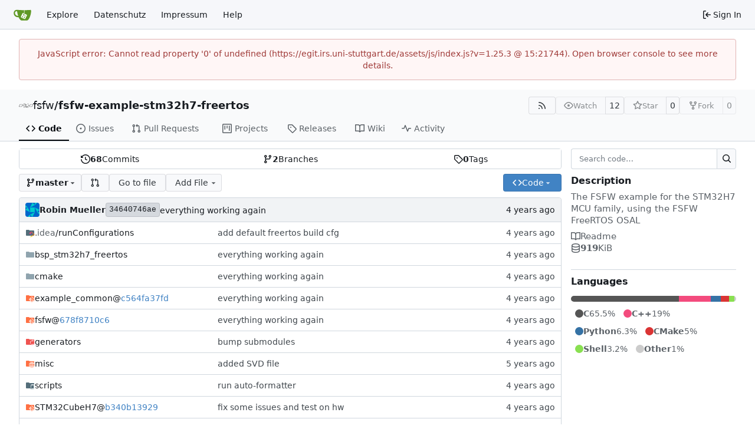

--- FILE ---
content_type: text/html; charset=utf-8
request_url: https://egit.irs.uni-stuttgart.de/fsfw/fsfw-example-stm32h7-freertos/?q=&type=all&sort=&state=all&labels=&assignee=48&poster=0
body_size: 21449
content:
<!DOCTYPE html>
<html lang="en-US" data-theme="gitea-auto">
<head>
	<meta name="viewport" content="width=device-width, initial-scale=1">
	<title>fsfw/fsfw-example-stm32h7-freertos: The FSFW example for the STM32H7 MCU family, using the FSFW FreeRTOS OSAL - fsfw-example-stm32h7-freertos - IRS git hosting</title>
	<link rel="manifest" href="[data-uri]">
	<meta name="author" content="fsfw">
	<meta name="description" content="fsfw-example-stm32h7-freertos - The FSFW example for the STM32H7 MCU family, using the FSFW FreeRTOS OSAL">
	<meta name="keywords" content="go,git,self-hosted,gitea">
	<meta name="referrer" content="no-referrer">


	<link rel="alternate" type="application/atom+xml" title="" href="/fsfw/fsfw-example-stm32h7-freertos.atom">
	<link rel="alternate" type="application/rss+xml" title="" href="/fsfw/fsfw-example-stm32h7-freertos.rss">

	<link rel="icon" href="/assets/img/favicon.svg" type="image/svg+xml">
	<link rel="alternate icon" href="/assets/img/favicon.png" type="image/png">
	
	
		<meta property="og:title" content="fsfw-example-stm32h7-freertos">
		<meta property="og:url" content="https://egit.irs.uni-stuttgart.de/fsfw/fsfw-example-stm32h7-freertos">
		
			<meta property="og:description" content="The FSFW example for the STM32H7 MCU family, using the FSFW FreeRTOS OSAL">
		
	
	<meta property="og:type" content="object">
	
		<meta property="og:image" content="https://egit.irs.uni-stuttgart.de/repo-avatars/104-1ac5748fb7f02a5d9ff0b95c7d64494a">
	

<meta property="og:site_name" content="IRS git hosting">

	<link rel="stylesheet" href="/assets/css/index.css?v=1.25.3">
<link rel="stylesheet" href="/assets/css/theme-gitea-auto.css?v=1.25.3">

	
<script>
	
	window.addEventListener('error', function(e) {window._globalHandlerErrors=window._globalHandlerErrors||[]; window._globalHandlerErrors.push(e);});
	window.addEventListener('unhandledrejection', function(e) {window._globalHandlerErrors=window._globalHandlerErrors||[]; window._globalHandlerErrors.push(e);});
	window.config = {
		appUrl: 'https:\/\/egit.irs.uni-stuttgart.de\/',
		appSubUrl: '',
		assetVersionEncoded: encodeURIComponent('1.25.3'), 
		assetUrlPrefix: '\/assets',
		runModeIsProd:  true ,
		customEmojis: {"codeberg":":codeberg:","git":":git:","gitea":":gitea:","github":":github:","gitlab":":gitlab:","gogs":":gogs:"},
		csrfToken: 'YaAIher5rDUN1ioaD3L_Z16AdgU6MTc2ODc1NzU1NDA0NzQxNjcyMA',
		pageData: {},
		notificationSettings: {"EventSourceUpdateTime":10000,"MaxTimeout":60000,"MinTimeout":10000,"TimeoutStep":10000}, 
		enableTimeTracking:  true ,
		
		mermaidMaxSourceCharacters:  50000 ,
		
		i18n: {
			copy_success: "Copied!",
			copy_error: "Copy failed",
			error_occurred: "An error occurred",
			remove_label_str: "Remove item \"%s\"",
			modal_confirm: "Confirm",
			modal_cancel: "Cancel",
			more_items: "More items",
		},
	};
	
	window.config.pageData = window.config.pageData || {};
</script>
<script src="/assets/js/index.js?v=1.25.3" onerror="alert('Failed to load asset files from ' + this.src + '. Please make sure the asset files can be accessed.')"></script>

	
</head>
<body hx-headers='{"x-csrf-token": "YaAIher5rDUN1ioaD3L_Z16AdgU6MTc2ODc1NzU1NDA0NzQxNjcyMA"}' hx-swap="outerHTML" hx-ext="morph" hx-push-url="false">
	

	<div class="full height">
		<noscript>This website requires JavaScript.</noscript>

		

		
			<nav id="navbar" aria-label="Navigation Bar">
	<div class="navbar-left">
		
		<a class="item" id="navbar-logo" href="/" aria-label="Home">
			<img width="30" height="30" src="/assets/img/logo.svg" alt="Logo" aria-hidden="true">
		</a>

		
		<div class="ui secondary menu navbar-mobile-right only-mobile">
			

			<button class="item ui icon mini button tw-m-0" id="navbar-expand-toggle" aria-label="Navigation Menu"><svg viewBox="0 0 16 16" class="svg octicon-three-bars" aria-hidden="true" width="16" height="16"><path d="M1 2.75A.75.75 0 0 1 1.75 2h12.5a.75.75 0 0 1 0 1.5H1.75A.75.75 0 0 1 1 2.75m0 5A.75.75 0 0 1 1.75 7h12.5a.75.75 0 0 1 0 1.5H1.75A.75.75 0 0 1 1 7.75M1.75 12h12.5a.75.75 0 0 1 0 1.5H1.75a.75.75 0 0 1 0-1.5"/></svg></button>
		</div>

		
		
			<a class="item" href="/explore/repos">Explore</a>
		

		<a class="item" href="/assets/datenschutz.html">Datenschutz</a>
<a class="item" href="https://www.uni-stuttgart.de/impressum">Impressum</a>


		
			<a class="item" target="_blank" rel="noopener noreferrer" href="https://docs.gitea.com">Help</a>
		
	</div>

	
	<div class="navbar-right">
		
			
			<a class="item" rel="nofollow" href="/user/login?redirect_to=%2ffsfw%2ffsfw-example-stm32h7-freertos%3fq%3d%26type%3dall%26sort%3d%26state%3dall%26labels%3d%26assignee%3d48%26poster%3d0">
				<svg viewBox="0 0 16 16" class="svg octicon-sign-in" aria-hidden="true" width="16" height="16"><path d="M2 2.75C2 1.784 2.784 1 3.75 1h2.5a.75.75 0 0 1 0 1.5h-2.5a.25.25 0 0 0-.25.25v10.5c0 .138.112.25.25.25h2.5a.75.75 0 0 1 0 1.5h-2.5A1.75 1.75 0 0 1 2 13.25Zm6.56 4.5h5.69a.75.75 0 0 1 0 1.5H8.56l1.97 1.97a.749.749 0 0 1-.326 1.275.75.75 0 0 1-.734-.215L6.22 8.53a.75.75 0 0 1 0-1.06l3.25-3.25a.749.749 0 0 1 1.275.326.75.75 0 0 1-.215.734Z"/></svg>
				<span class="tw-ml-1">Sign In</span>
			</a>
		
	</div>

	
	
</nav>

		




<div role="main" aria-label="fsfw/fsfw-example-stm32h7-freertos: The FSFW example for the STM32H7 MCU family, using the FSFW FreeRTOS OSAL" class="page-content repository file list ">
	<div class="secondary-nav">

	<div class="ui container">
		<div class="repo-header">
			<div class="flex-item tw-items-center">
				<div class="flex-item-leading">
					

	<img class="ui avatar tw-align-middle" src="/repo-avatars/104-1ac5748fb7f02a5d9ff0b95c7d64494a" width="24" height="24" alt aria-hidden="true">


				</div>
				<div class="flex-item-main">
					<div class="flex-item-title tw-text-18">
						<a class="muted tw-font-normal" href="/fsfw">fsfw</a>/<a class="muted" href="/fsfw/fsfw-example-stm32h7-freertos">fsfw-example-stm32h7-freertos</a>
					</div>
				</div>
				<div class="flex-item-trailing">
					
					
						
					
					
					
					
				</div>
			</div>
			
				<div class="flex-text-block tw-flex-wrap">
					
					
					
					<a class="ui compact small basic button" href="/fsfw/fsfw-example-stm32h7-freertos.rss" data-tooltip-content="RSS Feed">
						<svg viewBox="0 0 16 16" class="svg octicon-rss" aria-hidden="true" width="16" height="16"><path d="M2.002 2.725a.75.75 0 0 1 .797-.699C8.79 2.42 13.58 7.21 13.974 13.201a.75.75 0 0 1-1.497.098 10.5 10.5 0 0 0-9.776-9.776.747.747 0 0 1-.7-.798ZM2.84 7.05h-.002a7 7 0 0 1 6.113 6.111.75.75 0 0 1-1.49.178 5.5 5.5 0 0 0-4.8-4.8.75.75 0 0 1 .179-1.489M2 13a1 1 0 1 1 2 0 1 1 0 0 1-2 0"/></svg>
					</a>
					
					<form class="flex-text-inline" hx-boost="true" hx-target="this" method="post" action="/fsfw/fsfw-example-stm32h7-freertos/action/watch">
	<div class="ui labeled button" data-tooltip-content="Sign in to watch this repository.">
		
		
		<button type="submit" class="ui compact small basic button" disabled aria-label="Watch">
			<svg viewBox="0 0 16 16" class="svg octicon-eye" aria-hidden="true" width="16" height="16"><path d="M8 2c1.981 0 3.671.992 4.933 2.078 1.27 1.091 2.187 2.345 2.637 3.023a1.62 1.62 0 0 1 0 1.798c-.45.678-1.367 1.932-2.637 3.023C11.67 13.008 9.981 14 8 14s-3.671-.992-4.933-2.078C1.797 10.83.88 9.576.43 8.898a1.62 1.62 0 0 1 0-1.798c.45-.677 1.367-1.931 2.637-3.022C4.33 2.992 6.019 2 8 2M1.679 7.932a.12.12 0 0 0 0 .136c.411.622 1.241 1.75 2.366 2.717C5.176 11.758 6.527 12.5 8 12.5s2.825-.742 3.955-1.715c1.124-.967 1.954-2.096 2.366-2.717a.12.12 0 0 0 0-.136c-.412-.621-1.242-1.75-2.366-2.717C10.824 4.242 9.473 3.5 8 3.5s-2.825.742-3.955 1.715c-1.124.967-1.954 2.096-2.366 2.717M8 10a2 2 0 1 1-.001-3.999A2 2 0 0 1 8 10"/></svg>
			<span class="not-mobile" aria-hidden="true">Watch</span>
		</button>
		<a hx-boost="false" class="ui basic label" href="/fsfw/fsfw-example-stm32h7-freertos/watchers">
			12
		</a>
	</div>
</form>

					
					<form class="flex-text-inline" hx-boost="true" hx-target="this" method="post" action="/fsfw/fsfw-example-stm32h7-freertos/action/star">
	<div class="ui labeled button" data-tooltip-content="Sign in to star this repository.">
		
		
		<button type="submit" class="ui compact small basic button" disabled aria-label="Star">
			<svg viewBox="0 0 16 16" class="svg octicon-star" aria-hidden="true" width="16" height="16"><path d="M8 .25a.75.75 0 0 1 .673.418l1.882 3.815 4.21.612a.75.75 0 0 1 .416 1.279l-3.046 2.97.719 4.192a.751.751 0 0 1-1.088.791L8 12.347l-3.766 1.98a.75.75 0 0 1-1.088-.79l.72-4.194L.818 6.374a.75.75 0 0 1 .416-1.28l4.21-.611L7.327.668A.75.75 0 0 1 8 .25m0 2.445L6.615 5.5a.75.75 0 0 1-.564.41l-3.097.45 2.24 2.184a.75.75 0 0 1 .216.664l-.528 3.084 2.769-1.456a.75.75 0 0 1 .698 0l2.77 1.456-.53-3.084a.75.75 0 0 1 .216-.664l2.24-2.183-3.096-.45a.75.75 0 0 1-.564-.41z"/></svg>
			<span class="not-mobile" aria-hidden="true">Star</span>
		</button>
		<a hx-boost="false" class="ui basic label" href="/fsfw/fsfw-example-stm32h7-freertos/stars">
			0
		</a>
	</div>
</form>

					
					
						<div class="ui labeled button
							
								disabled
							"
							
								data-tooltip-content="Sign in to fork this repository."
							
						>
							<a class="ui compact small basic button"
								
									
								
							>
								<svg viewBox="0 0 16 16" class="svg octicon-repo-forked" aria-hidden="true" width="16" height="16"><path d="M5 5.372v.878c0 .414.336.75.75.75h4.5a.75.75 0 0 0 .75-.75v-.878a2.25 2.25 0 1 1 1.5 0v.878a2.25 2.25 0 0 1-2.25 2.25h-1.5v2.128a2.251 2.251 0 1 1-1.5 0V8.5h-1.5A2.25 2.25 0 0 1 3.5 6.25v-.878a2.25 2.25 0 1 1 1.5 0M5 3.25a.75.75 0 1 0-1.5 0 .75.75 0 0 0 1.5 0m6.75.75a.75.75 0 1 0 0-1.5.75.75 0 0 0 0 1.5m-3 8.75a.75.75 0 1 0-1.5 0 .75.75 0 0 0 1.5 0"/></svg><span class="text not-mobile">Fork</span>
							</a>
							<a class="ui basic label" href="/fsfw/fsfw-example-stm32h7-freertos/forks">
								0
							</a>
						</div>
						<div class="ui small modal" id="fork-repo-modal">
							<div class="header">
								You've already forked fsfw-example-stm32h7-freertos
							</div>
							<div class="content tw-text-left">
								<div class="ui list">
									
								</div>
								
							</div>
						</div>
					
				</div>
			
		</div>
		
		
		
	</div>

	<div class="ui container">
		<overflow-menu class="ui secondary pointing menu">
			
				<div class="overflow-menu-items">
					
					<a class="active item" href="/fsfw/fsfw-example-stm32h7-freertos">
						<svg viewBox="0 0 16 16" class="svg octicon-code" aria-hidden="true" width="16" height="16"><path d="m11.28 3.22 4.25 4.25a.75.75 0 0 1 0 1.06l-4.25 4.25a.749.749 0 0 1-1.275-.326.75.75 0 0 1 .215-.734L13.94 8l-3.72-3.72a.749.749 0 0 1 .326-1.275.75.75 0 0 1 .734.215m-6.56 0a.75.75 0 0 1 1.042.018.75.75 0 0 1 .018 1.042L2.06 8l3.72 3.72a.749.749 0 0 1-.326 1.275.75.75 0 0 1-.734-.215L.47 8.53a.75.75 0 0 1 0-1.06Z"/></svg> Code
					</a>
					

					
						<a class="item" href="/fsfw/fsfw-example-stm32h7-freertos/issues">
							<svg viewBox="0 0 16 16" class="svg octicon-issue-opened" aria-hidden="true" width="16" height="16"><path d="M8 9.5a1.5 1.5 0 1 0 0-3 1.5 1.5 0 0 0 0 3"/><path d="M8 0a8 8 0 1 1 0 16A8 8 0 0 1 8 0M1.5 8a6.5 6.5 0 1 0 13 0 6.5 6.5 0 0 0-13 0"/></svg> Issues
							
						</a>
					

					

					
						<a class="item" href="/fsfw/fsfw-example-stm32h7-freertos/pulls">
							<svg viewBox="0 0 16 16" class="svg octicon-git-pull-request" aria-hidden="true" width="16" height="16"><path d="M1.5 3.25a2.25 2.25 0 1 1 3 2.122v5.256a2.251 2.251 0 1 1-1.5 0V5.372A2.25 2.25 0 0 1 1.5 3.25m5.677-.177L9.573.677A.25.25 0 0 1 10 .854V2.5h1A2.5 2.5 0 0 1 13.5 5v5.628a2.251 2.251 0 1 1-1.5 0V5a1 1 0 0 0-1-1h-1v1.646a.25.25 0 0 1-.427.177L7.177 3.427a.25.25 0 0 1 0-.354M3.75 2.5a.75.75 0 1 0 0 1.5.75.75 0 0 0 0-1.5m0 9.5a.75.75 0 1 0 0 1.5.75.75 0 0 0 0-1.5m8.25.75a.75.75 0 1 0 1.5 0 .75.75 0 0 0-1.5 0"/></svg> Pull Requests
							
						</a>
					

					

					

					
					
						<a href="/fsfw/fsfw-example-stm32h7-freertos/projects" class="item">
							<svg viewBox="0 0 16 16" class="svg octicon-project" aria-hidden="true" width="16" height="16"><path d="M1.75 0h12.5C15.216 0 16 .784 16 1.75v12.5A1.75 1.75 0 0 1 14.25 16H1.75A1.75 1.75 0 0 1 0 14.25V1.75C0 .784.784 0 1.75 0M1.5 1.75v12.5c0 .138.112.25.25.25h12.5a.25.25 0 0 0 .25-.25V1.75a.25.25 0 0 0-.25-.25H1.75a.25.25 0 0 0-.25.25M11.75 3a.75.75 0 0 1 .75.75v7.5a.75.75 0 0 1-1.5 0v-7.5a.75.75 0 0 1 .75-.75m-8.25.75a.75.75 0 0 1 1.5 0v5.5a.75.75 0 0 1-1.5 0ZM8 3a.75.75 0 0 1 .75.75v3.5a.75.75 0 0 1-1.5 0v-3.5A.75.75 0 0 1 8 3"/></svg> Projects
							
						</a>
					

					
					<a class="item" href="/fsfw/fsfw-example-stm32h7-freertos/releases">
						<svg viewBox="0 0 16 16" class="svg octicon-tag" aria-hidden="true" width="16" height="16"><path d="M1 7.775V2.75C1 1.784 1.784 1 2.75 1h5.025c.464 0 .91.184 1.238.513l6.25 6.25a1.75 1.75 0 0 1 0 2.474l-5.026 5.026a1.75 1.75 0 0 1-2.474 0l-6.25-6.25A1.75 1.75 0 0 1 1 7.775m1.5 0c0 .066.026.13.073.177l6.25 6.25a.25.25 0 0 0 .354 0l5.025-5.025a.25.25 0 0 0 0-.354l-6.25-6.25a.25.25 0 0 0-.177-.073H2.75a.25.25 0 0 0-.25.25ZM6 5a1 1 0 1 1 0 2 1 1 0 0 1 0-2"/></svg> Releases
						
					</a>
					

					
						<a class="item" href="/fsfw/fsfw-example-stm32h7-freertos/wiki">
							<svg viewBox="0 0 16 16" class="svg octicon-book" aria-hidden="true" width="16" height="16"><path d="M0 1.75A.75.75 0 0 1 .75 1h4.253c1.227 0 2.317.59 3 1.501A3.74 3.74 0 0 1 11.006 1h4.245a.75.75 0 0 1 .75.75v10.5a.75.75 0 0 1-.75.75h-4.507a2.25 2.25 0 0 0-1.591.659l-.622.621a.75.75 0 0 1-1.06 0l-.622-.621A2.25 2.25 0 0 0 5.258 13H.75a.75.75 0 0 1-.75-.75Zm7.251 10.324.004-5.073-.002-2.253A2.25 2.25 0 0 0 5.003 2.5H1.5v9h3.757a3.75 3.75 0 0 1 1.994.574M8.755 4.75l-.004 7.322a3.75 3.75 0 0 1 1.992-.572H14.5v-9h-3.495a2.25 2.25 0 0 0-2.25 2.25"/></svg> Wiki
						</a>
					

					

					
						<a class="item" href="/fsfw/fsfw-example-stm32h7-freertos/activity">
							<svg viewBox="0 0 16 16" class="svg octicon-pulse" aria-hidden="true" width="16" height="16"><path d="M6 2c.306 0 .582.187.696.471L10 10.731l1.304-3.26A.75.75 0 0 1 12 7h3.25a.75.75 0 0 1 0 1.5h-2.742l-1.812 4.528a.751.751 0 0 1-1.392 0L6 4.77 4.696 8.03A.75.75 0 0 1 4 8.5H.75a.75.75 0 0 1 0-1.5h2.742l1.812-4.529A.75.75 0 0 1 6 2"/></svg> Activity
						</a>
					

					

					
				</div>
			
		</overflow-menu>
	</div>
	<div class="ui tabs divider"></div>
</div>

	<div class="ui container ">
		

		

		




		<div class="repo-grid-filelist-sidebar">
			<div class="repo-home-filelist">
				

<div class="repo-view-content-data tw-hidden" data-document-title="fsfw/fsfw-example-stm32h7-freertos: The FSFW example for the STM32H7 MCU family, using the FSFW FreeRTOS OSAL" data-document-title-common="fsfw-example-stm32h7-freertos - IRS git hosting"></div>

<div class="ui segments repository-summary tw-my-0">
	<div class="ui segment sub-menu repository-menu">
		
			<a class="item muted " href="/fsfw/fsfw-example-stm32h7-freertos/commits/branch/master">
				<svg viewBox="0 0 16 16" class="svg octicon-history" aria-hidden="true" width="16" height="16"><path d="m.427 1.927 1.215 1.215a8.002 8.002 0 1 1-1.6 5.685.75.75 0 1 1 1.493-.154 6.5 6.5 0 1 0 1.18-4.458l1.358 1.358A.25.25 0 0 1 3.896 6H.25A.25.25 0 0 1 0 5.75V2.104a.25.25 0 0 1 .427-.177M7.75 4a.75.75 0 0 1 .75.75v2.992l2.028.812a.75.75 0 0 1-.557 1.392l-2.5-1A.75.75 0 0 1 7 8.25v-3.5A.75.75 0 0 1 7.75 4"/></svg> <b>68</b> Commits
			</a>
			<a class="item muted " href="/fsfw/fsfw-example-stm32h7-freertos/branches">
				<svg viewBox="0 0 16 16" class="svg octicon-git-branch" aria-hidden="true" width="16" height="16"><path d="M9.5 3.25a2.25 2.25 0 1 1 3 2.122V6A2.5 2.5 0 0 1 10 8.5H6a1 1 0 0 0-1 1v1.128a2.251 2.251 0 1 1-1.5 0V5.372a2.25 2.25 0 1 1 1.5 0v1.836A2.5 2.5 0 0 1 6 7h4a1 1 0 0 0 1-1v-.628A2.25 2.25 0 0 1 9.5 3.25m-6 0a.75.75 0 1 0 1.5 0 .75.75 0 0 0-1.5 0m8.25-.75a.75.75 0 1 0 0 1.5.75.75 0 0 0 0-1.5M4.25 12a.75.75 0 1 0 0 1.5.75.75 0 0 0 0-1.5"/></svg> <b>2</b> Branches
			</a>
			
				<a class="item muted " href="/fsfw/fsfw-example-stm32h7-freertos/tags">
					<svg viewBox="0 0 16 16" class="svg octicon-tag" aria-hidden="true" width="16" height="16"><path d="M1 7.775V2.75C1 1.784 1.784 1 2.75 1h5.025c.464 0 .91.184 1.238.513l6.25 6.25a1.75 1.75 0 0 1 0 2.474l-5.026 5.026a1.75 1.75 0 0 1-2.474 0l-6.25-6.25A1.75 1.75 0 0 1 1 7.775m1.5 0c0 .066.026.13.073.177l6.25 6.25a.25.25 0 0 0 .354 0l5.025-5.025a.25.25 0 0 0 0-.354l-6.25-6.25a.25.25 0 0 0-.177-.073H2.75a.25.25 0 0 0-.25.25ZM6 5a1 1 0 1 1 0 2 1 1 0 0 1 0-2"/></svg> <b>0</b> Tags
				</a>
			
		
	</div>
</div>


<div class="repo-button-row">
	<div class="repo-button-row-left">
	

	
<div class=""
	data-global-init="initRepoBranchTagSelector"
	data-text-release-compare="Compare"
	data-text-branches="Branches"
	data-text-tags="Tags"
	data-text-filter-branch="Filter branch"
	data-text-filter-tag="Find tag"
	data-text-default-branch-label="default"
	data-text-create-tag="Create tag %s"
	data-text-create-branch="Create branch %s"
	data-text-create-ref-from="from &#34;%s&#34;"
	data-text-no-results="No results found."
	data-text-view-all-branches="View all branches"
	data-text-view-all-tags="View all tags"

	data-current-repo-default-branch="master"
	data-current-repo-link="/fsfw/fsfw-example-stm32h7-freertos"
	data-current-tree-path=""
	data-current-ref-type="branch"
	data-current-ref-short-name="master"

	data-ref-link-template="{RepoLink}/src/{RefType}/{RefShortName}/{TreePath}"
	data-ref-form-action-template=""
	data-dropdown-fixed-text=""
	data-show-tab-branches="true"
	data-show-tab-tags="true"
	data-allow-create-new-ref="false"
	data-show-view-all-refs-entry="true"

	data-enable-feed="true"
>
	
	<div class="ui dropdown custom branch-selector-dropdown ellipsis-text-items">
		<div class="ui compact button branch-dropdown-button">
			<span class="flex-text-block gt-ellipsis">
				
					
						<svg viewBox="0 0 16 16" class="svg octicon-git-branch" aria-hidden="true" width="16" height="16"><path d="M9.5 3.25a2.25 2.25 0 1 1 3 2.122V6A2.5 2.5 0 0 1 10 8.5H6a1 1 0 0 0-1 1v1.128a2.251 2.251 0 1 1-1.5 0V5.372a2.25 2.25 0 1 1 1.5 0v1.836A2.5 2.5 0 0 1 6 7h4a1 1 0 0 0 1-1v-.628A2.25 2.25 0 0 1 9.5 3.25m-6 0a.75.75 0 1 0 1.5 0 .75.75 0 0 0-1.5 0m8.25-.75a.75.75 0 1 0 0 1.5.75.75 0 0 0 0-1.5M4.25 12a.75.75 0 1 0 0 1.5.75.75 0 0 0 0-1.5"/></svg>
					
					<strong class="tw-inline-block gt-ellipsis">master</strong>
				
			</span>
			<svg viewBox="0 0 16 16" class="dropdown icon svg octicon-triangle-down" aria-hidden="true" width="14" height="14"><path d="m4.427 7.427 3.396 3.396a.25.25 0 0 0 .354 0l3.396-3.396A.25.25 0 0 0 11.396 7H4.604a.25.25 0 0 0-.177.427"/></svg>
		</div>
	</div>
</div>


	
		
		
		
		
		<a id="new-pull-request" role="button" class="ui compact basic button" href="/fsfw/fsfw-example-stm32h7-freertos/compare/master...master?expand=1"
			data-tooltip-content="Compare">
			<svg viewBox="0 0 16 16" class="svg octicon-git-pull-request" aria-hidden="true" width="16" height="16"><path d="M1.5 3.25a2.25 2.25 0 1 1 3 2.122v5.256a2.251 2.251 0 1 1-1.5 0V5.372A2.25 2.25 0 0 1 1.5 3.25m5.677-.177L9.573.677A.25.25 0 0 1 10 .854V2.5h1A2.5 2.5 0 0 1 13.5 5v5.628a2.251 2.251 0 1 1-1.5 0V5a1 1 0 0 0-1-1h-1v1.646a.25.25 0 0 1-.427.177L7.177 3.427a.25.25 0 0 1 0-.354M3.75 2.5a.75.75 0 1 0 0 1.5.75.75 0 0 0 0-1.5m0 9.5a.75.75 0 1 0 0 1.5.75.75 0 0 0 0-1.5m8.25.75a.75.75 0 1 0 1.5 0 .75.75 0 0 0-1.5 0"/></svg>
		</a>
	

	
	
		<a href="/fsfw/fsfw-example-stm32h7-freertos/find/branch/master" class="ui compact basic button">Go to file</a>
	

	
		<button class="ui dropdown basic compact jump button repo-add-file" >
			Add File
			<svg viewBox="0 0 16 16" class="dropdown icon svg octicon-triangle-down" aria-hidden="true" width="14" height="14"><path d="m4.427 7.427 3.396 3.396a.25.25 0 0 0 .354 0l3.396-3.396A.25.25 0 0 0 11.396 7H4.604a.25.25 0 0 0-.177.427"/></svg>
			<div class="menu">
				<a class="item" href="/fsfw/fsfw-example-stm32h7-freertos/_new/master/">
					New File
				</a>
				
				<a class="item" href="/fsfw/fsfw-example-stm32h7-freertos/_upload/master/">
					Upload File
				</a>
				
				<a class="item" href="/fsfw/fsfw-example-stm32h7-freertos/_diffpatch/master/">
					Apply Patch
				</a>
			</div>
		</button>
	

	

	
	</div>

	<div class="repo-button-row-right">
		
		
			<button class="ui compact primary button js-btn-clone-panel">
	<svg viewBox="0 0 16 16" class="svg octicon-code" aria-hidden="true" width="16" height="16"><path d="m11.28 3.22 4.25 4.25a.75.75 0 0 1 0 1.06l-4.25 4.25a.749.749 0 0 1-1.275-.326.75.75 0 0 1 .215-.734L13.94 8l-3.72-3.72a.749.749 0 0 1 .326-1.275.75.75 0 0 1 .734.215m-6.56 0a.75.75 0 0 1 1.042.018.75.75 0 0 1 .018 1.042L2.06 8l3.72 3.72a.749.749 0 0 1-.326 1.275.75.75 0 0 1-.734-.215L.47 8.53a.75.75 0 0 1 0-1.06Z"/></svg>
	<span>Code</span>
	<svg viewBox="0 0 16 16" class="dropdown icon svg octicon-triangle-down" aria-hidden="true" width="14" height="14"><path d="m4.427 7.427 3.396 3.396a.25.25 0 0 0 .354 0l3.396-3.396A.25.25 0 0 0 11.396 7H4.604a.25.25 0 0 0-.177.427"/></svg>
</button>
<div class="clone-panel-popup tippy-target">
	<div class="flex-text-block clone-panel-field"><svg viewBox="0 0 16 16" class="svg octicon-terminal" aria-hidden="true" width="16" height="16"><path d="M0 2.75C0 1.784.784 1 1.75 1h12.5c.966 0 1.75.784 1.75 1.75v10.5A1.75 1.75 0 0 1 14.25 15H1.75A1.75 1.75 0 0 1 0 13.25Zm1.75-.25a.25.25 0 0 0-.25.25v10.5c0 .138.112.25.25.25h12.5a.25.25 0 0 0 .25-.25V2.75a.25.25 0 0 0-.25-.25ZM7.25 8a.75.75 0 0 1-.22.53l-2.25 2.25a.749.749 0 0 1-1.275-.326.75.75 0 0 1 .215-.734L5.44 8 3.72 6.28a.749.749 0 0 1 .326-1.275.75.75 0 0 1 .734.215l2.25 2.25c.141.14.22.331.22.53m1.5 1.5h3a.75.75 0 0 1 0 1.5h-3a.75.75 0 0 1 0-1.5"/></svg> Clone</div>

	<div class="clone-panel-tab">
		
		
			<button class="item repo-clone-https" data-link="https://egit.irs.uni-stuttgart.de/fsfw/fsfw-example-stm32h7-freertos.git">HTTPS</button>
		
		
		<button class="item repo-clone-tea" data-link="tea clone fsfw/fsfw-example-stm32h7-freertos">Tea CLI</button>
	</div>
	<div class="divider"></div>

	<div class="clone-panel-field">
		<div class="ui input tiny action">
			<input size="30" class="repo-clone-url js-clone-url" value="https://egit.irs.uni-stuttgart.de/fsfw/fsfw-example-stm32h7-freertos.git" readonly>
			<div class="ui small compact icon button" data-clipboard-target=".js-clone-url" data-tooltip-content="Copy URL">
				<svg viewBox="0 0 16 16" class="svg octicon-copy" aria-hidden="true" width="14" height="14"><path d="M0 6.75C0 5.784.784 5 1.75 5h1.5a.75.75 0 0 1 0 1.5h-1.5a.25.25 0 0 0-.25.25v7.5c0 .138.112.25.25.25h7.5a.25.25 0 0 0 .25-.25v-1.5a.75.75 0 0 1 1.5 0v1.5A1.75 1.75 0 0 1 9.25 16h-7.5A1.75 1.75 0 0 1 0 14.25Z"/><path d="M5 1.75C5 .784 5.784 0 6.75 0h7.5C15.216 0 16 .784 16 1.75v7.5A1.75 1.75 0 0 1 14.25 11h-7.5A1.75 1.75 0 0 1 5 9.25Zm1.75-.25a.25.25 0 0 0-.25.25v7.5c0 .138.112.25.25.25h7.5a.25.25 0 0 0 .25-.25v-7.5a.25.25 0 0 0-.25-.25Z"/></svg>
			</div>
		</div>
	</div>

	
		<div class="flex-items-block clone-panel-list">
			
			<a class="item muted js-clone-url-editor" data-href-template="vscode://vscode.git/clone?url={url}"><svg viewBox="-1 -1 34 34" class="svg gitea-vscode" aria-hidden="true" width="16" height="16"><path d="M30.9 3.4 24.3.3a2 2 0 0 0-2.3.4L9.4 12.2 3.9 8c-.5-.4-1.2-.4-1.7 0L.4 9.8c-.5.5-.5 1.4 0 2L5.2 16 .4 20.3c-.5.6-.5 1.5 0 2L2.2 24c.5.5 1.2.5 1.7 0l5.5-4L22 31.2a2 2 0 0 0 2.3.4l6.6-3.2a2 2 0 0 0 1.1-1.8V5.2a2 2 0 0 0-1.1-1.8M24 23.3 14.4 16 24 8.7z"/></svg>Open with VS Code</a>
			
			<a class="item muted js-clone-url-editor" data-href-template="vscodium://vscode.git/clone?url={url}"><svg xml:space="preserve" fill-rule="evenodd" stroke-linejoin="round" stroke-miterlimit="2" clip-rule="evenodd" viewBox="0 0 16 16" class="svg gitea-vscodium" aria-hidden="true" width="16" height="16"><path fill-rule="nonzero" d="m10.2.2.5-.3c.3 0 .5.2.7.4l.2.8-.2 1-.8 2.4c-.3 1-.4 2 0 2.9l.8-2c.2 0 .4.1.4.3l-.3 1L9.2 13l3.1-2.9c.3-.2.7-.5.8-1a2 2 0 0 0-.3-1c-.2-.5-.5-.9-.6-1.4l.1-.7c.1-.1.3-.2.5-.1.2 0 .3.2.4.4.3.5.4 1.2.5 1.8l.6-1.2c0-.2.2-.4.4-.6l.4-.2c.2 0 .4.3.4.4v.6l-.8 1.6-1.4 1.8 1-.4c.2 0 .6.2.7.5 0 .2 0 .4-.2.5-.3.2-.6.2-1 .2-1 0-2.2.6-2.9 1.4L9.6 15c-.4.4-.9 1-1.4.8-.8-.1-.8-1.3-1-1.8 0-.3-.2-.6-.4-.7-.3-.2-.5-.3-.8-.3-.6-.1-1.2 0-1.8-.2l-.8-.4-.4-.7c-.3-.6-.3-1.2-.5-1.8A4 4 0 0 0 1 8l-.4-.4v-.4c.2-.2.5-.2.7 0 .5.2.5.8 1 1.1V6.2s.3-.1.4 0l.2.5L3 9c.4-.4.6-1 .5-1.5L3.4 7l.3-.2c.2 0 .3.2.4.3v.7c0 .6-.3 1.1-.4 1.7-.2.4-.3 1-.1 1.4.1.5.5.9.9 1 .5.3 1.1.4 1.7.4-.4-.6-.7-1.2-.7-2 0-.7.4-1.3.6-2C6.3 7 5.7 5.8 4.8 5l-1.5-.7c-.4-.2-.7-.7-.7-1.2.3-.1.7 0 1 .1L5 4.5l.6.1c.2-.3 0-.6-.2-.8-.3-.5-1-.6-1.3-1a.9.9 0 0 1-.2-.8c0-.2.3-.4.5-.4.4 0 .7.3.9.5.8.8 1.2 1.8 1.4 3s0 2.5-.2 3.7c0 .3-.2.5-.1.8l.2.2c.2 0 .4 0 .5-.2.4-.3.8-.8.9-1.3l.1-1.2.1-.6.4-.2.3.3v.6c-.1.5-.2 1-.5 1.6a2 2 0 0 1-.6 1l-1 1c-.1.2-.2.6-.1.9 0 .2.2.4.4.5.4.2.8.2 1 0 .3-.1.5-.4.7-.6l.5-1.4.4-2.5C9.7 7 9.6 6 9 5.2c-.2-.4-.5-.7-1-1l-1-.8c-.2-.3-.4-.7-.3-1.2h.6c.4.1.7.4.9.8s.4.8.9 1l-1-2c-.1-.3-.3-.5-.2-.8 0-.2.2-.4.4-.4s.4.1.5.3l.2.5 1 3.1a4 4 0 0 0 .4-2.3L10 1V.2Z"/></svg>Open with VSCodium</a>
			
			<a class="item muted js-clone-url-editor" data-href-template="jetbrains://idea/checkout/git?idea.required.plugins.id=Git4Idea&amp;checkout.repo={url}"><svg xml:space="preserve" viewBox="0 0 70 70" class="svg gitea-jetbrains" aria-hidden="true" width="16" height="16"><linearGradient id="gitea-jetbrains__a" x1=".79" x2="33.317" y1="40.089" y2="40.089" gradientUnits="userSpaceOnUse"><stop offset=".258" style="stop-color:#f97a12"/><stop offset=".459" style="stop-color:#b07b58"/><stop offset=".724" style="stop-color:#577bae"/><stop offset=".91" style="stop-color:#1e7ce5"/><stop offset="1" style="stop-color:#087cfa"/></linearGradient><path d="M17.7 54.6.8 41.2l8.4-15.6L33.3 35z" style="fill:url(#gitea-jetbrains__a)"/><linearGradient id="gitea-jetbrains__b" x1="25.767" x2="79.424" y1="24.88" y2="54.57" gradientUnits="userSpaceOnUse"><stop offset="0" style="stop-color:#f97a12"/><stop offset=".072" style="stop-color:#cb7a3e"/><stop offset=".154" style="stop-color:#9e7b6a"/><stop offset=".242" style="stop-color:#757b91"/><stop offset=".334" style="stop-color:#537bb1"/><stop offset=".432" style="stop-color:#387ccc"/><stop offset=".538" style="stop-color:#237ce0"/><stop offset=".655" style="stop-color:#147cef"/><stop offset=".792" style="stop-color:#0b7cf7"/><stop offset="1" style="stop-color:#087cfa"/></linearGradient><path d="m70 18.7-1.3 40.5L41.8 70 25.6 59.6 49.3 35 38.9 12.3l9.3-11.2z" style="fill:url(#gitea-jetbrains__b)"/><linearGradient id="gitea-jetbrains__c" x1="63.228" x2="48.29" y1="42.915" y2="-1.719" gradientUnits="userSpaceOnUse"><stop offset="0" style="stop-color:#fe315d"/><stop offset=".078" style="stop-color:#cb417e"/><stop offset=".16" style="stop-color:#9e4e9b"/><stop offset=".247" style="stop-color:#755bb4"/><stop offset=".339" style="stop-color:#5365ca"/><stop offset=".436" style="stop-color:#386ddb"/><stop offset=".541" style="stop-color:#2374e9"/><stop offset=".658" style="stop-color:#1478f3"/><stop offset=".794" style="stop-color:#0b7bf8"/><stop offset="1" style="stop-color:#087cfa"/></linearGradient><path d="M70 18.7 48.7 43.9l-9.8-31.6 9.3-11.2z" style="fill:url(#gitea-jetbrains__c)"/><linearGradient id="gitea-jetbrains__d" x1="10.72" x2="55.524" y1="16.473" y2="90.58" gradientUnits="userSpaceOnUse"><stop offset="0" style="stop-color:#fe315d"/><stop offset=".04" style="stop-color:#f63462"/><stop offset=".104" style="stop-color:#df3a71"/><stop offset=".167" style="stop-color:#c24383"/><stop offset=".291" style="stop-color:#ad4a91"/><stop offset=".55" style="stop-color:#755bb4"/><stop offset=".917" style="stop-color:#1d76ed"/><stop offset="1" style="stop-color:#087cfa"/></linearGradient><path d="M33.7 58.1 5.6 68.3l4.5-15.8L16 33.1 0 27.7 10.1 0l22 2.7 21.6 24.7z" style="fill:url(#gitea-jetbrains__d)"/><path d="M13.7 13.5h43.2v43.2H13.7z" style="fill:#000"/><path d="M17.7 48.6h16.2v2.7H17.7zM29.4 22.4v-3.3h-9v3.3H23v11.3h-2.6V37h9v-3.3h-2.5V22.4zM38 37.3c-1.4 0-2.6-.3-3.5-.8s-1.7-1.2-2.3-1.9l2.5-2.8c.5.6 1 1 1.5 1.3s1.1.5 1.7.5c.7 0 1.3-.2 1.8-.7.4-.5.6-1.2.6-2.3V19.1h4v11.7c0 1.1-.1 2-.4 2.8s-.7 1.4-1.3 2c-.5.5-1.2 1-2 1.2-.8.3-1.6.5-2.6.5" style="fill:#fff"/></svg>Open with Intellij IDEA</a>
			
		</div>

		
		<div class="divider"></div>
		<div class="flex-items-block clone-panel-list">
				
				<a class="item muted archive-link" href="/fsfw/fsfw-example-stm32h7-freertos/archive/master.zip" rel="nofollow"><svg viewBox="0 0 16 16" class="svg octicon-file-zip" aria-hidden="true" width="16" height="16"><path d="M3.5 1.75v11.5c0 .09.048.173.126.217a.75.75 0 0 1-.752 1.298A1.75 1.75 0 0 1 2 13.25V1.75C2 .784 2.784 0 3.75 0h5.586c.464 0 .909.185 1.237.513l2.914 2.914c.329.328.513.773.513 1.237v8.586A1.75 1.75 0 0 1 12.25 15h-.5a.75.75 0 0 1 0-1.5h.5a.25.25 0 0 0 .25-.25V4.664a.25.25 0 0 0-.073-.177L9.513 1.573a.25.25 0 0 0-.177-.073H7.25a.75.75 0 0 1 0 1.5h-.5a.75.75 0 0 1 0-1.5h-3a.25.25 0 0 0-.25.25m3.75 8.75h.5c.966 0 1.75.784 1.75 1.75v3a.75.75 0 0 1-.75.75h-2.5a.75.75 0 0 1-.75-.75v-3c0-.966.784-1.75 1.75-1.75M6 5.25a.75.75 0 0 1 .75-.75h.5a.75.75 0 0 1 0 1.5h-.5A.75.75 0 0 1 6 5.25m.75 2.25h.5a.75.75 0 0 1 0 1.5h-.5a.75.75 0 0 1 0-1.5M8 6.75A.75.75 0 0 1 8.75 6h.5a.75.75 0 0 1 0 1.5h-.5A.75.75 0 0 1 8 6.75M8.75 3h.5a.75.75 0 0 1 0 1.5h-.5a.75.75 0 0 1 0-1.5M8 9.75A.75.75 0 0 1 8.75 9h.5a.75.75 0 0 1 0 1.5h-.5A.75.75 0 0 1 8 9.75m-1 2.5v2.25h1v-2.25a.25.25 0 0 0-.25-.25h-.5a.25.25 0 0 0-.25.25"/></svg> Download ZIP</a>
				<a class="item muted archive-link" href="/fsfw/fsfw-example-stm32h7-freertos/archive/master.tar.gz" rel="nofollow"><svg viewBox="0 0 16 16" class="svg octicon-file-zip" aria-hidden="true" width="16" height="16"><path d="M3.5 1.75v11.5c0 .09.048.173.126.217a.75.75 0 0 1-.752 1.298A1.75 1.75 0 0 1 2 13.25V1.75C2 .784 2.784 0 3.75 0h5.586c.464 0 .909.185 1.237.513l2.914 2.914c.329.328.513.773.513 1.237v8.586A1.75 1.75 0 0 1 12.25 15h-.5a.75.75 0 0 1 0-1.5h.5a.25.25 0 0 0 .25-.25V4.664a.25.25 0 0 0-.073-.177L9.513 1.573a.25.25 0 0 0-.177-.073H7.25a.75.75 0 0 1 0 1.5h-.5a.75.75 0 0 1 0-1.5h-3a.25.25 0 0 0-.25.25m3.75 8.75h.5c.966 0 1.75.784 1.75 1.75v3a.75.75 0 0 1-.75.75h-2.5a.75.75 0 0 1-.75-.75v-3c0-.966.784-1.75 1.75-1.75M6 5.25a.75.75 0 0 1 .75-.75h.5a.75.75 0 0 1 0 1.5h-.5A.75.75 0 0 1 6 5.25m.75 2.25h.5a.75.75 0 0 1 0 1.5h-.5a.75.75 0 0 1 0-1.5M8 6.75A.75.75 0 0 1 8.75 6h.5a.75.75 0 0 1 0 1.5h-.5A.75.75 0 0 1 8 6.75M8.75 3h.5a.75.75 0 0 1 0 1.5h-.5a.75.75 0 0 1 0-1.5M8 9.75A.75.75 0 0 1 8.75 9h.5a.75.75 0 0 1 0 1.5h-.5A.75.75 0 0 1 8 9.75m-1 2.5v2.25h1v-2.25a.25.25 0 0 0-.25-.25h-.5a.25.25 0 0 0-.25.25"/></svg> Download TAR.GZ</a>
				<a class="item muted archive-link" href="/fsfw/fsfw-example-stm32h7-freertos/archive/master.bundle" rel="nofollow"><svg viewBox="0 0 16 16" class="svg octicon-package" aria-hidden="true" width="16" height="16"><path d="m8.878.392 5.25 3.045c.54.314.872.89.872 1.514v6.098a1.75 1.75 0 0 1-.872 1.514l-5.25 3.045a1.75 1.75 0 0 1-1.756 0l-5.25-3.045A1.75 1.75 0 0 1 1 11.049V4.951c0-.624.332-1.201.872-1.514L7.122.392a1.75 1.75 0 0 1 1.756 0M7.875 1.69l-4.63 2.685L8 7.133l4.755-2.758-4.63-2.685a.25.25 0 0 0-.25 0M2.5 5.677v5.372c0 .09.047.171.125.216l4.625 2.683V8.432Zm6.25 8.271 4.625-2.683a.25.25 0 0 0 .125-.216V5.677L8.75 8.432Z"/></svg> Download BUNDLE</a>
		</div>
		
	
</div>

		
		
	</div>
</div>

	
		

	
	
<div id="repo-files-table" >
	<div class="repo-file-line repo-file-last-commit">
		<div class="latest-commit">

	
		<img loading="lazy" alt class="ui avatar tw-align-middle" src="/avatars/9bd1269536d3838cc619cfc6383f8a29?size=48" title="Robin Müller" width="24" height="24"/>
		
			<a class="muted author-wrapper" title="Robin Mueller" href="/muellerr"><strong>Robin Mueller</strong></a>
		
	

	<a href="/fsfw/fsfw-example-stm32h7-freertos/commit/34640746aeb74499887581430c9278620af74507" class="ui label commit-id-short " rel="nofollow">34640746ae</a>

	


	
	<span class="grey commit-summary" title="everything working again"><span class="message-wrapper"><a href="/fsfw/fsfw-example-stm32h7-freertos/commit/34640746aeb74499887581430c9278620af74507" class="muted">everything working again</a></span>
		
	</span>

</div>

		<div><relative-time prefix="" tense="past" datetime="2022-05-29T18:41:52+02:00" data-tooltip-content data-tooltip-interactive="true">2022-05-29 18:41:52 +02:00</relative-time></div>
	</div>
	<div class="svg-icon-container"><svg id="svg-mfi-folder-git" class="svg git-entry-icon octicon-file-submodule" width="16" height="16" aria-hidden="true" viewBox='0 0 32 32'><path fill='#ff7043' d='m13.844 7.536-1.288-1.072A2 2 0 0 0 11.276 6H4a2 2 0 0 0-2 2v16a2 2 0 0 0 2 2h24a2 2 0 0 0 2-2V10a2 2 0 0 0-2-2H15.124a2 2 0 0 1-1.28-.464'/><path fill='#ffccbc' d='m12.593 18.589 5.784-5.794 1.692 1.7a1.98 1.98 0 0 0 .93 2.233v5.544a1.99 1.99 0 0 0-1 1.731 2.002 2.002 0 0 0 4.003 0A1.99 1.99 0 0 0 23 22.272v-4.864l2.071 2.092a1.2 1.2 0 0 0-.07.5 2.002 2.002 0 1 0 2.002-2.002 1.2 1.2 0 0 0-.5.07l-2.573-2.571a1.98 1.98 0 0 0-1.15-2.342 2.1 2.1 0 0 0-1.281-.09l-1.702-1.692.791-.78a1.975 1.975 0 0 1 2.822 0l7.996 7.996a1.975 1.975 0 0 1 0 2.822l-7.996 7.996a1.975 1.975 0 0 1-2.822 0l-7.996-7.996a1.975 1.975 0 0 1 0-2.822Z'/></svg><svg id="svg-mfi-folder-generator" class="svg git-entry-icon octicon-file-directory-fill" width="16" height="16" aria-hidden="true" viewBox='0 0 32 32'><path fill='#ef5350' d='m13.844 7.536-1.288-1.072A2 2 0 0 0 11.276 6H4a2 2 0 0 0-2 2v16a2 2 0 0 0 2 2h24a2 2 0 0 0 2-2V10a2 2 0 0 0-2-2H15.124a2 2 0 0 1-1.28-.464'/><path fill='#ffcdd2' d='M23.998 12.978v2.986l4-3.981-4-3.983v2.986A7.98 7.98 0 0 0 16 18.95v.002a7.9 7.9 0 0 0 1.239 4.24l1.46-1.455a5.86 5.86 0 0 1-.7-2.785 5.987 5.987 0 0 1 6-5.974m6.759 1.732-1.46 1.454a5.968 5.968 0 0 1-5.3 8.76v-2.985l-4 3.983 4 3.981v-2.986a7.98 7.98 0 0 0 7.999-7.964v-.001a7.87 7.87 0 0 0-1.24-4.24Z'/></svg><svg id="svg-mfi-folder-other" class="svg git-entry-icon octicon-file-directory-fill" width="16" height="16" aria-hidden="true" viewBox='0 0 32 32'><path fill='#ff7043' d='m13.844 7.536-1.288-1.072A2 2 0 0 0 11.276 6H4a2 2 0 0 0-2 2v16a2 2 0 0 0 2 2h24a2 2 0 0 0 2-2V10a2 2 0 0 0-2-2H15.124a2 2 0 0 1-1.28-.464'/><path fill='#ffccbc' d='M22 10a10 10 0 1 0 10 10 10 10 0 0 0-10-10m-6 12.125a2 2 0 1 1 2-2 2 2 0 0 1-2 2m6 0a2 2 0 1 1 2-2 2 2 0 0 1-2 2m6 0a2 2 0 1 1 2-2 2 2 0 0 1-2 2'/></svg><svg id="svg-mfi-folder-scripts" class="svg git-entry-icon octicon-file-directory-fill" width="16" height="16" aria-hidden="true" viewBox='0 0 32 32'><path fill='#546e7a' d='m13.844 7.536-1.288-1.072A2 2 0 0 0 11.276 6H4a2 2 0 0 0-2 2v16a2 2 0 0 0 2 2h24a2 2 0 0 0 2-2V10a2 2 0 0 0-2-2H15.124a2 2 0 0 1-1.28-.464'/><path fill='#cfd8dc' d='M28 12h-6a4 4 0 0 0-4 4v8h2v-8h8v9.893a2.074 2.074 0 0 1-1.664 2.08A2 2 0 0 1 24 26h-8a4 4 0 0 0 4 4h6a4 4 0 0 0 4-4V16h2a4 4 0 0 0-4-4'/></svg><svg id="svg-mfi-certificate" class="svg git-entry-icon octicon-file" width="16" height="16" aria-hidden="true" viewBox='0 0 32 32'><path fill='#ff5722' d='M4 6v14a2 2 0 0 0 2 2h12v6l3-2 3 2v-6h4a2 2 0 0 0 2-2V6a2 2 0 0 0-2-2H6a2 2 0 0 0-2 2m2 0h8v2H6Zm0 4h6v2H6Zm0 4h8v2H6Zm10 6H6v-2h10Zm8-6v4l-3-2-3 2v-4l-4-2 4-2V6l3 2 3-2v4.2l4 1.8Z'/></svg><svg id="svg-mfi-console" class="svg git-entry-icon octicon-file" width="16" height="16" aria-hidden="true" viewBox='0 0 16 16'><path fill='#ff7043' d='M2 2a1 1 0 0 0-1 1v10c0 .554.446 1 1 1h12c.554 0 1-.446 1-1V3a1 1 0 0 0-1-1zm0 3h12v8H2zm1 1 3 3-3 3h2l3-3-3-3zm5 4.5V12h5v-1.5z'/></svg><svg id="svg-mfi-file" class="svg git-entry-icon octicon-file" width="16" height="16" aria-hidden="true" viewBox='0 0 16 16'><path fill='#90a4ae' d='M8.668 6h3.664L8.668 2.332zM4 1.332h5.332l4 4v8c0 .738-.594 1.336-1.332 1.336H4a1.33 1.33 0 0 1-1.332-1.336V2.668A1.33 1.33 0 0 1 4 1.332m3.332 1.336H4v10.664h8v-6H7.332z'/></svg><svg id="svg-mfi-folder" class="svg git-entry-icon octicon-file-directory-fill" width="16" height="16" aria-hidden="true" viewBox='0 0 16 16'><path fill='#90a4ae' d='m6.922 3.768-.644-.536A1 1 0 0 0 5.638 3H2a1 1 0 0 0-1 1v8a1 1 0 0 0 1 1h12a1 1 0 0 0 1-1V5a1 1 0 0 0-1-1H7.562a1 1 0 0 1-.64-.232'/></svg><svg id="svg-mfi-git" class="svg git-entry-icon octicon-file" width="16" height="16" aria-hidden="true" viewBox='0 0 32 32'><path fill='#e64a19' d='M13.172 2.828 11.78 4.22l1.91 1.91 2 2A2.986 2.986 0 0 1 20 10.81a3.25 3.25 0 0 1-.31 1.31l2.06 2a2.68 2.68 0 0 1 3.37.57 2.86 2.86 0 0 1 .88 2.117 3.02 3.02 0 0 1-.856 2.109A2.9 2.9 0 0 1 23 19.81a2.93 2.93 0 0 1-2.13-.87 2.694 2.694 0 0 1-.56-3.38l-2-2.06a3 3 0 0 1-.31.12V20a3 3 0 0 1 1.44 1.09 2.92 2.92 0 0 1 .56 1.72 2.88 2.88 0 0 1-.878 2.128 2.98 2.98 0 0 1-2.048.871 2.981 2.981 0 0 1-2.514-4.719A3 3 0 0 1 16 20v-6.38a2.96 2.96 0 0 1-1.44-1.09 2.9 2.9 0 0 1-.56-1.72 2.9 2.9 0 0 1 .31-1.31l-3.9-3.9-7.579 7.572a4 4 0 0 0-.001 5.658l10.342 10.342a4 4 0 0 0 5.656 0l10.344-10.344a4 4 0 0 0 0-5.656L18.828 2.828a4 4 0 0 0-5.656 0'/></svg><svg id="svg-mfi-cmake" class="svg git-entry-icon octicon-file" width="16" height="16" aria-hidden="true" viewBox='0 0 24 24'><path fill='#1e88e5' d='M11.94 2.984 2.928 21.017l9.875-8.47z'/><path fill='#e53935' d='m11.958 2.982.002.29 1.312 14.499-.002.006.023.26 7.363 2.978h.415l-.158-.31-.114-.228h-.001l-8.84-17.494z'/><path fill='#7cb342' d='m8.558 16.13-5.627 4.884h17.743v-.016z'/></svg><svg id="svg-mfi-readme" class="svg git-entry-icon octicon-file" width="16" height="16" aria-hidden="true" fill='none' viewBox='0 0 16 16'><path d='M0 0h24v24H0z'/><path fill='#42a5f5' d='M8 1C4.136 1 1 4.136 1 8s3.136 7 7 7 7-3.136 7-7-3.136-7-7-7m1 11H7V7.5h2zm0-6H7V4h2z'/></svg><svg id="svg-mfi-folder-intellij" class="svg git-entry-icon octicon-file-directory-fill" width="16" height="16" aria-hidden="true" viewBox='0 0 32 32'><defs data-mit-no-recolor='true'><linearGradient id='a' x1='-338.646' x2='-234.114' y1='3272.835' y2='3209.742' gradientTransform='translate(55.497 -331.024)scale(.11021)' gradientUnits='userSpaceOnUse'><stop offset='0' stop-color='#fdd835'/><stop offset='1' stop-color='#f57c00'/></linearGradient><linearGradient id='b' x1='-316.541' x2='-221.129' y1='3121.343' y2='3204.873' gradientTransform='translate(55.497 -331.024)scale(.11021)' gradientUnits='userSpaceOnUse'><stop offset='0' stop-color='#ef5350'/><stop offset='.57' stop-color='#ff6e40'/><stop offset='1' stop-color='#f57c00'/></linearGradient><linearGradient id='c' x1='-310.483' x2='-367.028' y1='3197.064' y2='3161.75' gradientTransform='translate(55.497 -331.024)scale(.11021)' gradientUnits='userSpaceOnUse'><stop offset='0' stop-color='#8e24aa'/><stop offset='.385' stop-color='#ab47bc'/><stop offset='.765' stop-color='#ec407a'/><stop offset='.957' stop-color='#ec407a'/></linearGradient><linearGradient id='d' x1='-311.503' x2='-366.707' y1='3117.085' y2='3162.678' gradientTransform='translate(55.497 -331.024)scale(.11021)' gradientUnits='userSpaceOnUse'><stop offset='0' stop-color='#ef5350'/><stop offset='.364' stop-color='#ec407a'/><stop offset='1' stop-color='#ec407a'/></linearGradient></defs><path fill='#546e7a' d='m13.844 7.536-1.288-1.072A2 2 0 0 0 11.276 6H4a2 2 0 0 0-2 2v16a2 2 0 0 0 2 2h24a2 2 0 0 0 2-2V10a2 2 0 0 0-2-2H15.124a2 2 0 0 1-1.28-.464'/><path fill='url(#a)' d='M30.93 22.519a.68.68 0 0 0 .22-.47.69.69 0 0 0-.647-.72.72.72 0 0 0-.485.161l-12.314 6.745a1.44 1.44 0 0 0-.69.602 1.48 1.48 0 0 0 .506 2.03l.022.013a1.51 1.51 0 0 0 1.573-.03c.03-.029.073-.043.103-.073l11.461-8.053a2 2 0 0 0 .25-.205Z'/><path fill='url(#b)' d='m30.959 21.534-9.376-9.199a1.133 1.133 0 1 0-1.66 1.543 2 2 0 0 0 .176.147l9.904 8.48a.76.76 0 0 0 .441.19.69.69 0 0 0 .72-.646.73.73 0 0 0-.205-.515'/><path fill='url(#c)' d='M21.892 20.711c-.015 0-5.79-4.555-5.907-4.628l-.265-.133a1.644 1.644 0 0 0-1.44 2.94 1.3 1.3 0 0 0 .294.131c.059.03 6.671 2.763 6.671 2.763a.63.63 0 0 0 .647-1.073'/><path fill='url(#d)' d='M20.746 11.968a1.2 1.2 0 0 0-.676.22l-5.849 3.939c-.014.014-.03.014-.03.029h-.014a1.638 1.638 0 0 0 .397 2.865 1.61 1.61 0 0 0 1.528-.205 1.4 1.4 0 0 0 .265-.235l5.084-4.585a1.132 1.132 0 0 0-.705-2.028'/></svg></div>
	
	
		<div class="repo-file-item">
			
			
			
			<div class="repo-file-cell name muted-links ">
				<svg class="svg git-entry-icon octicon-file-directory-fill" width="16" height="16" aria-hidden="true"><use href="#svg-mfi-folder-intellij"></use></svg>
				
					
						
						<a class="entry-name" href="/fsfw/fsfw-example-stm32h7-freertos/src/branch/master/.idea/runConfigurations" title=".idea/runConfigurations">
							
							
							
								
								<span class="text light-2">.idea</span>/runConfigurations
							
						</a>
					
				
			</div>
			<div class="repo-file-cell message loading-icon-2px">
				
					
					<a href="/fsfw/fsfw-example-stm32h7-freertos/commit/58d4ab2c504ab069aee86440c70b6e5472b4db3e" class="muted">add default freertos build cfg</a>
				
			</div>
			<div class="repo-file-cell age"><relative-time prefix="" tense="past" datetime="2022-05-29T15:21:01+02:00" data-tooltip-content data-tooltip-interactive="true">2022-05-29 15:21:01 +02:00</relative-time></div>
		</div>
	
		<div class="repo-file-item">
			
			
			
			<div class="repo-file-cell name muted-links ">
				<svg class="svg git-entry-icon octicon-file-directory-fill" width="16" height="16" aria-hidden="true"><use href="#svg-mfi-folder"></use></svg>
				
					
						
						<a class="entry-name" href="/fsfw/fsfw-example-stm32h7-freertos/src/branch/master/bsp_stm32h7_freertos" title="bsp_stm32h7_freertos">
							
							
							
								bsp_stm32h7_freertos
							
						</a>
					
				
			</div>
			<div class="repo-file-cell message loading-icon-2px">
				
					
					<a href="/fsfw/fsfw-example-stm32h7-freertos/commit/34640746aeb74499887581430c9278620af74507" class="muted">everything working again</a>
				
			</div>
			<div class="repo-file-cell age"><relative-time prefix="" tense="past" datetime="2022-05-29T18:41:52+02:00" data-tooltip-content data-tooltip-interactive="true">2022-05-29 18:41:52 +02:00</relative-time></div>
		</div>
	
		<div class="repo-file-item">
			
			
			
			<div class="repo-file-cell name muted-links ">
				<svg class="svg git-entry-icon octicon-file-directory-fill" width="16" height="16" aria-hidden="true"><use href="#svg-mfi-folder"></use></svg>
				
					
						
						<a class="entry-name" href="/fsfw/fsfw-example-stm32h7-freertos/src/branch/master/cmake" title="cmake">
							
							
							
								cmake
							
						</a>
					
				
			</div>
			<div class="repo-file-cell message loading-icon-2px">
				
					
					<a href="/fsfw/fsfw-example-stm32h7-freertos/commit/34640746aeb74499887581430c9278620af74507" class="muted">everything working again</a>
				
			</div>
			<div class="repo-file-cell age"><relative-time prefix="" tense="past" datetime="2022-05-29T18:41:52+02:00" data-tooltip-content data-tooltip-interactive="true">2022-05-29 18:41:52 +02:00</relative-time></div>
		</div>
	
		<div class="repo-file-item">
			
			
			
			<div class="repo-file-cell name muted-links ">
				<svg class="svg git-entry-icon octicon-file-submodule" width="16" height="16" aria-hidden="true"><use href="#svg-mfi-folder-git"></use></svg>
				
					
					
						<a class="entry-name" href="/fsfw/fsfw-example-common" title="example_common">example_common</a>
						@ <a class="text primary" href="/fsfw/fsfw-example-common/tree/c564fa37fde467a0216c041bb81eeed7343ac505">c564fa37fd</a>
					
				
			</div>
			<div class="repo-file-cell message loading-icon-2px">
				
					
					<a href="/fsfw/fsfw-example-stm32h7-freertos/commit/34640746aeb74499887581430c9278620af74507" class="muted">everything working again</a>
				
			</div>
			<div class="repo-file-cell age"><relative-time prefix="" tense="past" datetime="2022-05-29T18:41:52+02:00" data-tooltip-content data-tooltip-interactive="true">2022-05-29 18:41:52 +02:00</relative-time></div>
		</div>
	
		<div class="repo-file-item">
			
			
			
			<div class="repo-file-cell name muted-links ">
				<svg class="svg git-entry-icon octicon-file-submodule" width="16" height="16" aria-hidden="true"><use href="#svg-mfi-folder-git"></use></svg>
				
					
					
						<a class="entry-name" href="/fsfw/fsfw" title="fsfw">fsfw</a>
						@ <a class="text primary" href="/fsfw/fsfw/tree/678f8710c6656c70c56f4ea6e0ee6c0195052bff">678f8710c6</a>
					
				
			</div>
			<div class="repo-file-cell message loading-icon-2px">
				
					
					<a href="/fsfw/fsfw-example-stm32h7-freertos/commit/34640746aeb74499887581430c9278620af74507" class="muted">everything working again</a>
				
			</div>
			<div class="repo-file-cell age"><relative-time prefix="" tense="past" datetime="2022-05-29T18:41:52+02:00" data-tooltip-content data-tooltip-interactive="true">2022-05-29 18:41:52 +02:00</relative-time></div>
		</div>
	
		<div class="repo-file-item">
			
			
			
			<div class="repo-file-cell name muted-links ">
				<svg class="svg git-entry-icon octicon-file-directory-fill" width="16" height="16" aria-hidden="true"><use href="#svg-mfi-folder-generator"></use></svg>
				
					
						
						<a class="entry-name" href="/fsfw/fsfw-example-stm32h7-freertos/src/branch/master/generators" title="generators">
							
							
							
								generators
							
						</a>
					
				
			</div>
			<div class="repo-file-cell message loading-icon-2px">
				
					
					<a href="/fsfw/fsfw-example-stm32h7-freertos/commit/9b986c1400c4b51e0644cb29d85dd75b59566d10" class="muted">bump submodules</a>
				
			</div>
			<div class="repo-file-cell age"><relative-time prefix="" tense="past" datetime="2022-05-22T15:23:25+02:00" data-tooltip-content data-tooltip-interactive="true">2022-05-22 15:23:25 +02:00</relative-time></div>
		</div>
	
		<div class="repo-file-item">
			
			
			
			<div class="repo-file-cell name muted-links ">
				<svg class="svg git-entry-icon octicon-file-directory-fill" width="16" height="16" aria-hidden="true"><use href="#svg-mfi-folder-other"></use></svg>
				
					
						
						<a class="entry-name" href="/fsfw/fsfw-example-stm32h7-freertos/src/branch/master/misc" title="misc">
							
							
							
								misc
							
						</a>
					
				
			</div>
			<div class="repo-file-cell message loading-icon-2px">
				
					
					<a href="/fsfw/fsfw-example-stm32h7-freertos/commit/37f7421f63df968513b893cccb1249c9cbef4230" class="muted">added SVD file</a>
				
			</div>
			<div class="repo-file-cell age"><relative-time prefix="" tense="past" datetime="2021-10-28T00:23:52+02:00" data-tooltip-content data-tooltip-interactive="true">2021-10-28 00:23:52 +02:00</relative-time></div>
		</div>
	
		<div class="repo-file-item">
			
			
			
			<div class="repo-file-cell name muted-links ">
				<svg class="svg git-entry-icon octicon-file-directory-fill" width="16" height="16" aria-hidden="true"><use href="#svg-mfi-folder-scripts"></use></svg>
				
					
						
						<a class="entry-name" href="/fsfw/fsfw-example-stm32h7-freertos/src/branch/master/scripts" title="scripts">
							
							
							
								scripts
							
						</a>
					
				
			</div>
			<div class="repo-file-cell message loading-icon-2px">
				
					
					<a href="/fsfw/fsfw-example-stm32h7-freertos/commit/ba13f6e0220d9a7c95ce10d129865cfef7bf5e5c" class="muted">run auto-formatter</a>
				
			</div>
			<div class="repo-file-cell age"><relative-time prefix="" tense="past" datetime="2022-05-22T15:30:38+02:00" data-tooltip-content data-tooltip-interactive="true">2022-05-22 15:30:38 +02:00</relative-time></div>
		</div>
	
		<div class="repo-file-item">
			
			
			
			<div class="repo-file-cell name muted-links ">
				<svg class="svg git-entry-icon octicon-file-submodule" width="16" height="16" aria-hidden="true"><use href="#svg-mfi-folder-git"></use></svg>
				
					
					
						<a class="entry-name" href="https://github.com/STMicroelectronics/STM32CubeH7" title="STM32CubeH7">STM32CubeH7</a>
						@ <a class="text primary" href="https://github.com/STMicroelectronics/STM32CubeH7/tree/b340b13929e36a3427b8d94e8b1006022f82273f">b340b13929</a>
					
				
			</div>
			<div class="repo-file-cell message loading-icon-2px">
				
					
					<a href="/fsfw/fsfw-example-stm32h7-freertos/commit/ff3a95efa6179e97f5dec2979e2bcb164155b684" class="muted">fix some issues and test on hw</a>
				
			</div>
			<div class="repo-file-cell age"><relative-time prefix="" tense="past" datetime="2022-05-29T17:35:32+02:00" data-tooltip-content data-tooltip-interactive="true">2022-05-29 17:35:32 +02:00</relative-time></div>
		</div>
	
		<div class="repo-file-item">
			
			
			
			<div class="repo-file-cell name muted-links ">
				<svg class="svg git-entry-icon octicon-file-directory-fill" width="16" height="16" aria-hidden="true"><use href="#svg-mfi-folder"></use></svg>
				
					
						
						<a class="entry-name" href="/fsfw/fsfw-example-stm32h7-freertos/src/branch/master/tmtc" title="tmtc">
							
							
							
								tmtc
							
						</a>
					
				
			</div>
			<div class="repo-file-cell message loading-icon-2px">
				
					
					<a href="/fsfw/fsfw-example-stm32h7-freertos/commit/34640746aeb74499887581430c9278620af74507" class="muted">everything working again</a>
				
			</div>
			<div class="repo-file-cell age"><relative-time prefix="" tense="past" datetime="2022-05-29T18:41:52+02:00" data-tooltip-content data-tooltip-interactive="true">2022-05-29 18:41:52 +02:00</relative-time></div>
		</div>
	
		<div class="repo-file-item">
			
			
			
			<div class="repo-file-cell name muted-links ">
				<svg class="svg git-entry-icon octicon-file" width="16" height="16" aria-hidden="true"><use href="#svg-mfi-git"></use></svg>
				
					
						<a class="entry-name" href="/fsfw/fsfw-example-stm32h7-freertos/src/branch/master/.gitignore" title=".gitignore">.gitignore</a>
						
					
				
			</div>
			<div class="repo-file-cell message loading-icon-2px">
				
					
					<a href="/fsfw/fsfw-example-stm32h7-freertos/commit/9b986c1400c4b51e0644cb29d85dd75b59566d10" class="muted">bump submodules</a>
				
			</div>
			<div class="repo-file-cell age"><relative-time prefix="" tense="past" datetime="2022-05-22T15:23:25+02:00" data-tooltip-content data-tooltip-interactive="true">2022-05-22 15:23:25 +02:00</relative-time></div>
		</div>
	
		<div class="repo-file-item">
			
			
			
			<div class="repo-file-cell name muted-links ">
				<svg class="svg git-entry-icon octicon-file" width="16" height="16" aria-hidden="true"><use href="#svg-mfi-git"></use></svg>
				
					
						<a class="entry-name" href="/fsfw/fsfw-example-stm32h7-freertos/src/branch/master/.gitmodules" title=".gitmodules">.gitmodules</a>
						
					
				
			</div>
			<div class="repo-file-cell message loading-icon-2px">
				
					
					<a href="/fsfw/fsfw-example-stm32h7-freertos/commit/0da67781f79d0883cea7d4b8530f3d61f9c6fd56" class="muted">fsfw_hal moved to fsfw</a>
				
			</div>
			<div class="repo-file-cell age"><relative-time prefix="" tense="past" datetime="2021-07-15T19:23:43+02:00" data-tooltip-content data-tooltip-interactive="true">2021-07-15 19:23:43 +02:00</relative-time></div>
		</div>
	
		<div class="repo-file-item">
			
			
			
			<div class="repo-file-cell name muted-links ">
				<svg class="svg git-entry-icon octicon-file" width="16" height="16" aria-hidden="true"><use href="#svg-mfi-cmake"></use></svg>
				
					
						<a class="entry-name" href="/fsfw/fsfw-example-stm32h7-freertos/src/branch/master/CMakeLists.txt" title="CMakeLists.txt">CMakeLists.txt</a>
						
					
				
			</div>
			<div class="repo-file-cell message loading-icon-2px">
				
					
					<a href="/fsfw/fsfw-example-stm32h7-freertos/commit/34640746aeb74499887581430c9278620af74507" class="muted">everything working again</a>
				
			</div>
			<div class="repo-file-cell age"><relative-time prefix="" tense="past" datetime="2022-05-29T18:41:52+02:00" data-tooltip-content data-tooltip-interactive="true">2022-05-29 18:41:52 +02:00</relative-time></div>
		</div>
	
		<div class="repo-file-item">
			
			
			
			<div class="repo-file-cell name muted-links ">
				<svg class="svg git-entry-icon octicon-file" width="16" height="16" aria-hidden="true"><use href="#svg-mfi-certificate"></use></svg>
				
					
						<a class="entry-name" href="/fsfw/fsfw-example-stm32h7-freertos/src/branch/master/LICENSE" title="LICENSE">LICENSE</a>
						
					
				
			</div>
			<div class="repo-file-cell message loading-icon-2px">
				
					
					<a href="/fsfw/fsfw-example-stm32h7-freertos/commit/2e480a75e179bfd865957f3364e3b773d54b0739" class="muted">init commit</a>
				
			</div>
			<div class="repo-file-cell age"><relative-time prefix="" tense="past" datetime="2021-07-12T21:11:01+02:00" data-tooltip-content data-tooltip-interactive="true">2021-07-12 21:11:01 +02:00</relative-time></div>
		</div>
	
		<div class="repo-file-item">
			
			
			
			<div class="repo-file-cell name muted-links ">
				<svg class="svg git-entry-icon octicon-file" width="16" height="16" aria-hidden="true"><use href="#svg-mfi-console"></use></svg>
				
					
						<a class="entry-name" href="/fsfw/fsfw-example-stm32h7-freertos/src/branch/master/load-path.sh" title="load-path.sh">load-path.sh</a>
						
					
				
			</div>
			<div class="repo-file-cell message loading-icon-2px">
				
					
					<a href="/fsfw/fsfw-example-stm32h7-freertos/commit/12c5ee0625e3226a7907852a91da748495d69354" class="muted">update helper scripts</a>
				
			</div>
			<div class="repo-file-cell age"><relative-time prefix="" tense="past" datetime="2022-05-22T16:43:47+02:00" data-tooltip-content data-tooltip-interactive="true">2022-05-22 16:43:47 +02:00</relative-time></div>
		</div>
	
		<div class="repo-file-item">
			
			
			
			<div class="repo-file-cell name muted-links ">
				<svg class="svg git-entry-icon octicon-file" width="16" height="16" aria-hidden="true"><use href="#svg-mfi-file"></use></svg>
				
					
						<a class="entry-name" href="/fsfw/fsfw-example-stm32h7-freertos/src/branch/master/NOTICE" title="NOTICE">NOTICE</a>
						
					
				
			</div>
			<div class="repo-file-cell message loading-icon-2px">
				
					
					<a href="/fsfw/fsfw-example-stm32h7-freertos/commit/2e480a75e179bfd865957f3364e3b773d54b0739" class="muted">init commit</a>
				
			</div>
			<div class="repo-file-cell age"><relative-time prefix="" tense="past" datetime="2021-07-12T21:11:01+02:00" data-tooltip-content data-tooltip-interactive="true">2021-07-12 21:11:01 +02:00</relative-time></div>
		</div>
	
		<div class="repo-file-item">
			
			
			
			<div class="repo-file-cell name muted-links ">
				<svg class="svg git-entry-icon octicon-file" width="16" height="16" aria-hidden="true"><use href="#svg-mfi-readme"></use></svg>
				
					
						<a class="entry-name" href="/fsfw/fsfw-example-stm32h7-freertos/src/branch/master/README.md" title="README.md">README.md</a>
						
					
				
			</div>
			<div class="repo-file-cell message loading-icon-2px">
				
					
					<a href="/fsfw/fsfw-example-stm32h7-freertos/commit/eccf45341509f852637d2f4ee32dcb36ccc96b4c" class="muted">debugging mem exception</a>
				
			</div>
			<div class="repo-file-cell age"><relative-time prefix="" tense="past" datetime="2022-05-29T16:06:19+02:00" data-tooltip-content data-tooltip-interactive="true">2022-05-29 16:06:19 +02:00</relative-time></div>
		</div>
	
</div>

	
		<div id="readme" class="tab-size-4 non-diff-file-content"
	data-global-init="initRepoFileView" data-raw-file-link="">

	

	<h4 class="file-header ui top attached header tw-flex tw-items-center tw-justify-between tw-flex-wrap">
		<div class="file-header-left tw-flex tw-items-center tw-py-2 tw-pr-4">
			
				<svg viewBox="0 0 16 16" class="tw-mr-2 svg octicon-book" aria-hidden="true" width="16" height="16"><path d="M0 1.75A.75.75 0 0 1 .75 1h4.253c1.227 0 2.317.59 3 1.501A3.74 3.74 0 0 1 11.006 1h4.245a.75.75 0 0 1 .75.75v10.5a.75.75 0 0 1-.75.75h-4.507a2.25 2.25 0 0 0-1.591.659l-.622.621a.75.75 0 0 1-1.06 0l-.622-.621A2.25 2.25 0 0 0 5.258 13H.75a.75.75 0 0 1-.75-.75Zm7.251 10.324.004-5.073-.002-2.253A2.25 2.25 0 0 0 5.003 2.5H1.5v9h3.757a3.75 3.75 0 0 1 1.994.574M8.755 4.75l-.004 7.322a3.75 3.75 0 0 1 1.992-.572H14.5v-9h-3.495a2.25 2.25 0 0 0-2.25 2.25"/></svg>
				<strong><a class="muted" href="#readme">README.md</a></strong>
			
		</div>
		<div class="file-header-right file-actions flex-text-block tw-flex-wrap">
			
			<div class="ui compact icon buttons file-view-toggle-buttons tw-hidden">
				
				<a href="?display=rendered" class="ui mini basic button file-view-toggle-rendered active" data-tooltip-content="View Rendered"><svg viewBox="0 0 16 16" class="svg octicon-file" aria-hidden="true" width="15" height="15"><path d="M2 1.75C2 .784 2.784 0 3.75 0h6.586c.464 0 .909.184 1.237.513l2.914 2.914c.329.328.513.773.513 1.237v9.586A1.75 1.75 0 0 1 13.25 16h-9.5A1.75 1.75 0 0 1 2 14.25Zm1.75-.25a.25.25 0 0 0-.25.25v12.5c0 .138.112.25.25.25h9.5a.25.25 0 0 0 .25-.25V6h-2.75A1.75 1.75 0 0 1 9 4.25V1.5Zm6.75.062V4.25c0 .138.112.25.25.25h2.688l-.011-.013-2.914-2.914z"/></svg></a>
			</div>
			
			
				<a class="btn-octicon" data-tooltip-content="Edit File" href="/fsfw/fsfw-example-stm32h7-freertos/_edit/master/README.md"><svg viewBox="0 0 16 16" class="svg octicon-pencil" aria-hidden="true" width="16" height="16"><path d="M11.013 1.427a1.75 1.75 0 0 1 2.474 0l1.086 1.086a1.75 1.75 0 0 1 0 2.474l-8.61 8.61c-.21.21-.47.364-.756.445l-3.251.93a.75.75 0 0 1-.927-.928l.929-3.25c.081-.286.235-.547.445-.758l8.61-8.61Zm.176 4.823L9.75 4.81l-6.286 6.287a.25.25 0 0 0-.064.108l-.558 1.953 1.953-.558a.25.25 0 0 0 .108-.064Zm1.238-3.763a.25.25 0 0 0-.354 0L10.811 3.75l1.439 1.44 1.263-1.263a.25.25 0 0 0 0-.354Z"/></svg></a>
			
		</div>
	</h4>

	<div class="ui bottom attached table unstackable segment">
		
		<div class="file-view markup markdown">
			
				<a href="https://egit.irs.uni-stuttgart.de/fsfw/fsfw/raw/branch/development/misc/logo/FSFW_Logo_V3_bw.png" target="_blank" rel="nofollow noopener"><img align="center" src="https://egit.irs.uni-stuttgart.de/fsfw/fsfw/raw/branch/development/misc/logo/FSFW_Logo_V3_bw.png" width="50%" loading="lazy"></a>
<h1 id="user-content-a-idtopa-a-namelinuxa-fsfw-example-application" dir="auto"><a id="user-content-top"></a> <a name="linux"></a> FSFW Example Application</h1>
<p dir="auto">This repository features a demo application. The example has been run successfully on the following
platforms:</p>
<ul dir="auto">
<li>Linux host machine with the Linux OSAL or the Host OSAL</li>
<li>Windows with the Host OSAL</li>
<li>STM32H743ZI-Nucleo with the FreeRTOS OSAL</li>
<li>Raspberry Pi with the Linux OSAL</li>
<li>STM32H743ZI-Nucleo with the RTEMS OSAL</li>
</ul>
<p dir="auto">The purpose of this example is to provide a demo of the FSFW capabilities.
However, it can also be used as a starting point to set up a repository for
new flight software. It also aims to provide developers with practical examples
of how the FSFW is inteded to be used and how project using the FSFW should or can be
set up and it might serve as a basic test platform for the FSFW as well to ensure all OSALs
are compiling and running as expected.</p>
<p dir="auto">The repository contains a Python TMTC program which can be used to showcase
the TMTC capabilities of the FSFW (currently, using the ECSS PUS packet standard).</p>
<h1 id="user-content-configuring-the-example" dir="auto">Configuring the Example</h1>
<p dir="auto">The build system will copy three configuration files into the build directory:</p>
<ol dir="auto">
<li><code>commonConfig.h</code> which contains common configuration parameters</li>
<li><code>OBSWConfig.h</code> which can contain machine and architecture specific configuration options</li>
<li><code>FSFWConfig.h</code> which contains the configuration for the flight software framework</li>
</ol>
<p dir="auto">These files can be edited manually after <code>CMake</code> build generation.</p>
<h1 id="user-content-index" dir="auto">Index</h1>
<p dir="auto"><a href="https://egit.irs.uni-stuttgart.de/fsfw/fsfw-example-common/src/branch/master/doc/README-eclipse.md" rel="nofollow">Getting started with Eclipse for C/C++</a><br>
<a href="https://egit.irs.uni-stuttgart.de/fsfw/fsfw-example-common/src/branch/master/doc/README-cmake.md" rel="nofollow">Getting started with CMake</a><br></p>
<p dir="auto"><a href="#user-content-this" rel="nofollow">Getting started with the Hosted OSAL</a><br>
<a href="https://egit.irs.uni-stuttgart.de/fsfw/fsfw-example-stm32h7-freertos" rel="nofollow">Getting started with the FreeRTOS OSAL on a STM32</a><br>
<a href="https://egit.irs.uni-stuttgart.de/fsfw/fsfw-example-stm32h7-rtems" rel="nofollow">Getting started with the RTEMS OSAL on a STM32</a><br>
<a href="https://egit.irs.uni-stuttgart.de/fsfw/fsfw-example-linux-mcu" rel="nofollow">Getting started with the Raspberry Pi</a><br>
<a href="https://egit.irs.uni-stuttgart.de/fsfw/fsfw-example-linux-mcu" rel="nofollow">Getting started with the Beagle Bone Black</a><br></p>
<h1 id="user-content-fsfw-demo-with-freertos-osal-on-the-stm32h743zi" dir="auto">FSFW demo with FreeRTOS OSAL on the STM32H743ZI</h1>
<p dir="auto">This demo can be run on a STM32H743ZI-Nucleo board with the FreeRTOS OSAL.</p>
<h2 id="user-content-general-information" dir="auto">General Information</h2>
<p dir="auto">The board is flashed and debugged with <a href="https://openocd.org/" rel="nofollow">OpenOCD</a> and this README specifies on
how to make this work with the Eclipse IDE. Other IDEs or the command line can be used as well as
long as long as OpenOCD integration is given. The example demo uses newlib nano (glibc).
Some system calls were overriden so the C and C++ <code>stdio</code> functions work. IO is sent via the HUART3,
so debug output can be read directly from the USB connection to the board.</p>
<h2 id="user-content-prerequisites" dir="auto">Prerequisites</h2>
<p dir="auto">If you have not set up the prerequisites yet, go to the <a href="#user-content-prereq" rel="nofollow">prerequisites chapter</a> for
detailed instructions on how to install these.</p>
<p dir="auto">Here is a brief overview of the required tools to develop software for the STM32H7 microcontroller:</p>
<ol dir="auto">
<li>CMake build system generator installed</li>
<li>Build system like <a href="https://ninja-build.org/" rel="nofollow">Ninja Build</a> or <a href="https://www.msys2.org/" rel="nofollow">Make</a>
installed.</li>
<li>Bare-Metal ARM toolchain installed</li>
<li>Recommended for application code development:
<a href="https://www.eclipse.org/downloads/packages/" rel="nofollow">Eclipse for C/C++</a> installed with the Eclipse MCU
plugin</li>
<li><a href="https://xpack.github.io/openocd/" rel="nofollow">OpenOCD</a> installed for Eclipse debugging</li>
<li>STM32 USB drivers installed, separate steps for
<a href="https://www.st.com/en/development-tools/stsw-link009.html" rel="nofollow">Windows</a> or
<a href="https://fishpepper.de/2016/09/16/installing-using-st-link-v2-to-flash-stm32-on-linux/" rel="nofollow">Linux</a></li>
</ol>
<h2 id="user-content-building-the-software-with-cmake" dir="auto">Building the software with CMake</h2>
<p dir="auto">On Windows, the following steps should be performed inside the MinGW64 console
after installing MSYS2 or inside another Unix shell like <code>git bash</code>.</p>
<ol dir="auto">
<li>
<p dir="auto">Clone this repository</p>
<div class="code-block-container code-overflow-scroll"><pre class="code-block"><code class="chroma language-sh display">git clone https://egit.irs.uni-stuttgart.de/fsfw/fsfw-example-stm32h7-freertos
</code></pre></div></li>
<li>
<p dir="auto">Set up submodules</p>
<div class="code-block-container code-overflow-scroll"><pre class="code-block"><code class="chroma language-sh display">git submodule init
git submodule update
</code></pre></div></li>
<li>
<p dir="auto">Navigate into the cloned repository and create a folder for the build. We will create a
Debug build folder.</p>
<div class="code-block-container code-overflow-scroll"><pre class="code-block"><code class="chroma language-sh display">mkdir cmake-build-debug
<span class="nb">cd</span> cmake-build-debug
</code></pre></div></li>
<li>
<p dir="auto">Ensure that the ARM compiler has been added to the path and can be called from
the command line. For example, the following command should work:</p>
<div class="code-block-container code-overflow-scroll"><pre class="code-block"><code class="chroma language-sh display">arm-none-eabi-gcc --version
</code></pre></div><p dir="auto">Now we will create the build configuration for cross-compilation of an ARM target.
On Linux, the following build will create a debug build configuration with
the Unix Makefile generator. You can also specify <code>-G Ninja</code> to use Ninja instead
of Make.</p>
<div class="code-block-container code-overflow-scroll"><pre class="code-block"><code class="chroma language-sh display">cmake ..
</code></pre></div><p dir="auto">On Windows, use the following command to build with the <code>MinGW Makefiles</code> build system</p>
<div class="code-block-container code-overflow-scroll"><pre class="code-block"><code class="chroma language-sh display">cmake -G <span class="s2">&#34;MinGW Makefiles&#34;</span> ..
</code></pre></div><p dir="auto">The build configuration can also be performed with the shell scripts located inside
<code>cmake/scripts</code>.</p>
</li>
<li>
<p dir="auto">Build the application with the following command</p>
<div class="code-block-container code-overflow-scroll"><pre class="code-block"><code class="chroma language-sh display">cmake --build . -j
</code></pre></div><p dir="auto">The application will be located inside the Debug folder and has been compiled for
the flash memory.</p>
</li>
<li>
<p dir="auto">You can test the application by first connecting the STM32H743ZI-Nucleo via USB.
The device should now show up in the list of connected devices (make sure the USB drivers are
installed as well). Drag and drop the binary file into the connected device to flash it.
The debug output is also sent via the connected USB port and a blink pattern (1 second interval)
can be used to verify the software is running properly.</p>
</li>
</ol>
<h2 id="user-content-a-idprereqa-setting-up-prerequisites" dir="auto"><a id="user-content-prereq"></a> Setting up Prerequisites</h2>
<h3 id="user-content-cmake" dir="auto">CMake</h3>
<p dir="auto"><strong>Linux</strong></p>
<div class="code-block-container code-overflow-scroll"><pre class="code-block"><code class="chroma language-sh display">sudo apt-get install cmake
</code></pre></div><p dir="auto"><strong>Windows</strong></p>
<p dir="auto">On Windows, you can use <code>pacman -S mingw-w64-x86_64-cmake</code>, but you can also install the Windows
CMake via the <a href="https://cmake.org/download/" rel="nofollow">installer</a>. It is recommended to pick the install
option <code>Add CMake to system PATH for all users</code> to CMake can be used from the command line.
Please note that you need to add the Windows CMake path to the MinGW64 path manually
if you want to use it in CMake.</p>
<h3 id="user-content-cross-compiler" dir="auto">Cross-Compiler</h3>
<p dir="auto">The instuctions here specify how to install and use a specific version of the
<a href="https://xpack.github.io/arm-none-eabi-gcc/" rel="nofollow">xPacks cross-compiler</a> but you can use any other
ARM cross-compiler which can generate bare-metal code, usually denoted by the <code>arm-none-eabi</code>
cross-compiler triplet.</p>
<p dir="auto">If you don&#39;t want to install nodejs you may go with the
<a href="https://xpack.github.io/arm-none-eabi-gcc/install/#manual-install" rel="nofollow">four-command manual installation</a>.</p>
<p dir="auto"><strong>Windows</strong></p>
<p dir="auto">On Windows, it is recommended to perform the <code>xpm</code> and toolchain installation from the Windows
command line.The simple way required npm, which can be installed by installing
<a href="https://nodejs.org/en/" rel="nofollow">NodeJS</a>. Make sure <code>npm</code> can be run from the command line by adding
the folder containing <code>npm.exe</code> to the system path and running the following command</p>
<div class="code-block-container code-overflow-scroll"><pre class="code-block"><code class="chroma language-sh display">npm install --global xpm@latest
xpm install --global @xpack-dev-tools/arm-none-eabi-gcc@11.2.1-1.1.1 --verbose
</code></pre></div><p dir="auto">On Windows, the toolchain binaries will be located in a folder like this</p>
<div class="code-block-container code-overflow-scroll"><pre class="code-block"><code class="chroma language-sh display">C:<span class="se">\U</span>sers<span class="se">\&lt;</span>User&gt;<span class="se">\A</span>ppData<span class="se">\R</span>oaming<span class="se">\x</span>Packs<span class="se">\@</span>xpack-dev-tools<span class="se">\a</span>rm-none-eabi-gcc<span class="se">\&lt;</span>version&gt;<span class="se">\.</span>content<span class="se">\b</span>in
</code></pre></div><p dir="auto">You can now run the following commands in the repository root:</p>
<div class="code-block-container code-overflow-scroll"><pre class="code-block"><code class="chroma language-sh display">xpm init
xpm install @xpack-dev-tools/arm-none-eabi-gcc@11.2.1-1.1.1
</code></pre></div><p dir="auto">to create symlinks to the toolchain in <code>./xpacks/.bin</code>.
You can now set up the environment by using <code>. load_path.sh</code> or the following command</p>
<div class="code-block-container code-overflow-scroll"><pre class="code-block"><code class="chroma language-sh display"><span class="nb">export</span> <span class="nv">PATH</span><span class="o">=</span><span class="s2">&#34;</span><span class="k">$(</span><span class="nb">pwd</span><span class="k">)</span><span class="s2">/xpacks/.bin&#34;</span>:<span class="nv">$PATH</span>
</code></pre></div><p dir="auto">On Windows, you can use git bash to perform the step above.</p>
<p dir="auto">Alternatively, you can use the graphical system environmental variables editor to add the
<code>.bin</code> path to the system variables permanently or use the appriate command for <code>CMD</code> or
PowerShell to update the <code>PATH</code> variable.</p>
<p dir="auto"><strong>Linux</strong></p>
<p dir="auto">Install <code>npm</code> and <code>nodejs</code> first. Example for Ubuntu according to
<a href="https://linuxize.com/post/how-to-install-node-js-on-ubuntu-20-04/" rel="nofollow">this guide</a>.</p>
<div class="code-block-container code-overflow-scroll"><pre class="code-block"><code class="chroma language-sh display">curl -sL https://deb.nodesource.com/setup_14.x <span class="p">|</span> sudo -E bash -
sudo apt-get update <span class="o">&amp;&amp;</span> sudo apt-get install nodejs
</code></pre></div><p dir="auto">Check that <code>npm</code> is installed with <code>npm --version</code>.
Then <code>xpm</code> and the cross-compiler are installed.</p>
<div class="code-block-container code-overflow-scroll"><pre class="code-block"><code class="chroma language-sh display">sudo npm install --global xpm@latest
xpm install --global @xpack-dev-tools/arm-none-eabi-gcc@11.2.1-1.1.1 --verbose
</code></pre></div><p dir="auto">You can now run the following commands in the repository root:</p>
<div class="code-block-container code-overflow-scroll"><pre class="code-block"><code class="chroma language-sh display">xpm init
xpm install @xpack-dev-tools/arm-none-eabi-gcc@11.2.1-1.1.1
</code></pre></div><p dir="auto">to create symlinks to the toolchain in <code>./xpacks/.bin</code>.
You can now set up the environment by using <code>. load_path.sh</code> or the following command</p>
<div class="code-block-container code-overflow-scroll"><pre class="code-block"><code class="chroma language-sh display"><span class="nb">export</span> <span class="nv">PATH</span><span class="o">=</span><span class="s2">&#34;</span><span class="k">$(</span><span class="nb">pwd</span><span class="k">)</span><span class="s2">/xpacks/.bin&#34;</span>:<span class="nv">$PATH</span>
</code></pre></div><h3 id="user-content-build-system" dir="auto">Build System</h3>
<p dir="auto">It is recommended to use <code>ninja</code> or <code>make</code> as the software build system.</p>
<p dir="auto"><strong>Windows</strong></p>
<p dir="auto">It is recommended to use the <a href="https://ninja-build.org/" rel="nofollow">Ninja build system</a>. Download the ninja
executable and place it somewhere.
You need to add the folder containing the ninja executable to the system environmental variables
so it can be used in the build process. You can test whether <code>ninja</code> works by running
<code>ninja --version</code> in the command line.</p>
<p dir="auto">Alternatively or additionally, you can also install <code>mingw32-make</code>
which comes bundled with <a href="https://www.msys2.org/" rel="nofollow">MinGW64</a>. Make sure to add the binaries path to
the Windows path during installation. Otherwise, you need to add <code>msys64/mingw64/bin</code> to the
Windows path so you can run installed binaries from the command line.
Open the <code>MinGW64</code> shell and run the following commands.</p>
<div class="code-block-container code-overflow-scroll"><pre class="code-block"><code class="chroma language-sh display">pacman -S mingw-w64-x86_64-toolchain mingw-w64-x86_64-make mingw-w64-x86_64-cmake
</code></pre></div><p dir="auto">You can test successfull installation with <code>mingw32-make -v</code> from the Windows Command Line.</p>
<p dir="auto"><strong>Linux</strong></p>
<p dir="auto">On Linux, <code>make</code> is pre-installed and it is recommended to use it directly.
You can install <code>ninja</code> with</p>
<div class="code-block-container code-overflow-scroll"><pre class="code-block"><code class="chroma language-sh display">sudo apt-get install ninja-build
</code></pre></div><h3 id="user-content-usb-drivers" dir="auto">USB Drivers</h3>
<p dir="auto"><strong>Windows</strong></p>
<p dir="auto">Install the <a href="https://www.st.com/en/development-tools/stsw-link009.html" rel="nofollow">STM32 USB drivers</a>.</p>
<p dir="auto"><strong>Linux</strong></p>
<p dir="auto">Install the <a href="https://github.com/stlink-org/stlink" rel="nofollow">USB drivers</a> on Linux.
On Ubuntu, you can run the following command to install it:</p>
<div class="code-block-container code-overflow-scroll"><pre class="code-block"><code class="chroma language-sh display">sudo apt-get install stlink-tools
</code></pre></div><h2 id="user-content-setting-up-eclipse-for-openocd-debugging" dir="auto">Setting up Eclipse for OpenOCD debugging</h2>
<p dir="auto">The separate <a href="/fsfw/fsfw-example-stm32h7-freertos/src/branch/master/README-eclipse#top" rel="nofollow">Eclipse README</a> specifies how to set up Eclipse.
The STM32 configuration uses the xPacks OpenOCD and the xPacks ARM Toolchain, so those should be
installed as well. OpenOCD should be configured correctly in the STM32 launch configurations.</p>
<h2 id="user-content-troubleshooting" dir="auto">Troubleshooting</h2>
<h3 id="user-content-openocd-errors" dir="auto">OpenOCD errors</h3>
<p dir="auto">If you get the following error in OpenOCD: &#34;Error: auto_probe failed&#34;, this could be related from
switching between FreeRTOS and RTEMS. You can try the following steps:</p>
<ol dir="auto">
<li>
<p dir="auto">First way:  Flash the binary manually by drag &amp; droping the binary into the USB drive manually
once</p>
</li>
<li>
<p dir="auto">Second way: Add -c &#34;gdb_memory_map disable&#34; to the OpenOCD arguments (in Eclipse) and run once.
Debugging might not be possible, so remove it for subsequent runs.</p>
</li>
<li>
<p dir="auto">Third way: Add the following lines to the <code>stm32h7x.cfg</code> file located inside the OpenOCD folder
inside the <code>scripts/target</code> folder:</p>
<div class="code-block-container code-overflow-scroll"><pre class="code-block"><code class="chroma language-sh display"><span class="nv">$_CHIPNAME</span>.cpu configure -event gdb-attach <span class="o">{</span>
    halt
<span class="o">}</span>

<span class="nv">$_CHIPNAME</span>.cpu configure -event gdb-attach <span class="o">{</span>
    reset init
<span class="o">}</span>
</code></pre></div></li>
</ol>

			
		</div>

		<div class="code-line-menu tippy-target">
			
			<a class="item ref-in-new-issue" role="menuitem" data-url-issue-new="/fsfw/fsfw-example-stm32h7-freertos/issues/new" data-url-param-body-link="/fsfw/fsfw-example-stm32h7-freertos/src/commit/34640746aeb74499887581430c9278620af74507/" rel="nofollow noindex">Reference in New Issue</a>
			
			<a class="item view_git_blame" role="menuitem" href="/fsfw/fsfw-example-stm32h7-freertos/blame/commit/34640746aeb74499887581430c9278620af74507/">View Git Blame</a>
			<a class="item copy-line-permalink" role="menuitem" data-url="/fsfw/fsfw-example-stm32h7-freertos/src/commit/34640746aeb74499887581430c9278620af74507/">Copy Permalink</a>
		</div>
	</div>
</div>

	


			</div>

			
				<div class="repo-home-sidebar-top">
	<form class="ignore-dirty tw-flex tw-flex-1" action="/fsfw/fsfw-example-stm32h7-freertos/search" method="get">
		<div class="ui small action input tw-flex-1">
			<input name="q" size="10" placeholder="Search code…"> 

<button class="ui small icon button" aria-label="Search…" ><svg viewBox="0 0 16 16" class="svg octicon-search" aria-hidden="true" width="16" height="16"><path d="M10.68 11.74a6 6 0 0 1-7.922-8.982 6 6 0 0 1 8.982 7.922l3.04 3.04a.749.749 0 0 1-.326 1.275.75.75 0 0 1-.734-.215ZM11.5 7a4.499 4.499 0 1 0-8.997 0A4.499 4.499 0 0 0 11.5 7"/></svg></button>

		</div>
	</form>

	<div class="flex-list">
		<div class="flex-item">
			<div class="flex-item-main">
				<div class="flex-item-title">Description</div>
				<div class="flex-item-body tw-text-15">
					<div class="tw-flex tw-flex-col tw-gap-2 tw-mt-2">
						<div class="repo-description tw-break-anywhere tw-gap-2">The FSFW example for the STM32H7 MCU family, using the FSFW FreeRTOS OSAL
						</div>

						

						<div id="repo-topics" class="flex-text-block tw-flex-wrap tw-gap-1 tw-my-1 tw-text-text">
							
							
						</div>
						

						
							<a class="flex-text-block muted" href="/fsfw/fsfw-example-stm32h7-freertos/src/branch/master/README.md">
								<svg viewBox="0 0 16 16" class="svg octicon-book" aria-hidden="true" width="16" height="16"><path d="M0 1.75A.75.75 0 0 1 .75 1h4.253c1.227 0 2.317.59 3 1.501A3.74 3.74 0 0 1 11.006 1h4.245a.75.75 0 0 1 .75.75v10.5a.75.75 0 0 1-.75.75h-4.507a2.25 2.25 0 0 0-1.591.659l-.622.621a.75.75 0 0 1-1.06 0l-.622-.621A2.25 2.25 0 0 0 5.258 13H.75a.75.75 0 0 1-.75-.75Zm7.251 10.324.004-5.073-.002-2.253A2.25 2.25 0 0 0 5.003 2.5H1.5v9h3.757a3.75 3.75 0 0 1 1.994.574M8.755 4.75l-.004 7.322a3.75 3.75 0 0 1 1.992-.572H14.5v-9h-3.495a2.25 2.25 0 0 0-2.25 2.25"/></svg> Readme
							</a>
						

						

						
						<span class="flex-text-block muted" data-tooltip-placement="top" data-tooltip-content="git: 919 KiB, lfs: 0 B">
							
							
							<svg viewBox="0 0 16 16" class="svg octicon-database" aria-hidden="true" width="16" height="16"><path d="M1 3.5c0-.626.292-1.165.7-1.59.406-.422.956-.767 1.579-1.041C4.525.32 6.195 0 8 0s3.475.32 4.722.869c.622.274 1.172.62 1.578 1.04.408.426.7.965.7 1.591v9c0 .626-.292 1.165-.7 1.59-.406.422-.956.767-1.579 1.041C11.476 15.68 9.806 16 8 16c-1.805 0-3.475-.32-4.721-.869-.623-.274-1.173-.62-1.579-1.04-.408-.426-.7-.965-.7-1.591Zm1.5 0c0 .133.058.318.282.551.227.237.591.483 1.101.707C4.898 5.205 6.353 5.5 8 5.5s3.101-.295 4.118-.742c.508-.224.873-.471 1.1-.708.224-.232.282-.417.282-.55s-.058-.318-.282-.551c-.227-.237-.591-.483-1.101-.707C11.102 1.795 9.647 1.5 8 1.5s-3.101.295-4.118.742c-.508.224-.873.471-1.1.708-.224.232-.282.417-.282.55m0 4.5c0 .133.058.318.282.551.227.237.591.483 1.101.707C4.898 9.705 6.353 10 8 10s3.101-.295 4.118-.742c.508-.224.873-.471 1.1-.708.224-.232.282-.417.282-.55V5.724c-.241.15-.503.286-.778.407C11.475 6.68 9.805 7 8 7s-3.475-.32-4.721-.869a6 6 0 0 1-.779-.407Zm0 2.225V12.5c0 .133.058.318.282.55.227.237.592.484 1.1.708 1.016.447 2.471.742 4.118.742s3.102-.295 4.117-.742c.51-.224.874-.47 1.101-.707.224-.233.282-.418.282-.551v-2.275c-.241.15-.503.285-.778.406-1.247.549-2.917.869-4.722.869s-3.475-.32-4.721-.869a6 6 0 0 1-.779-.406"/></svg> <b>919</b> KiB
						</span>
					</div>
				</div>
			</div>
		</div>
	</div>
</div>

				<div class="repo-home-sidebar-bottom">
	<div class="flex-list">
		

		
		<div class="flex-item">
			<div class="flex-item-main">
				<div class="flex-item-title">
					Languages
				</div>

				<div class="flex-item-body">
					<div class="language-stats">
						
							<div class="bar" style="width: 65.5%; background-color: #555555" data-tooltip-placement="top" data-tooltip-content=C data-tooltip-follow-cursor="horizontal"></div>
						
							<div class="bar" style="width: 19%; background-color: #f34b7d" data-tooltip-placement="top" data-tooltip-content=C&#43;&#43; data-tooltip-follow-cursor="horizontal"></div>
						
							<div class="bar" style="width: 6.3%; background-color: #3572A5" data-tooltip-placement="top" data-tooltip-content=Python data-tooltip-follow-cursor="horizontal"></div>
						
							<div class="bar" style="width: 5%; background-color: #DA3434" data-tooltip-placement="top" data-tooltip-content=CMake data-tooltip-follow-cursor="horizontal"></div>
						
							<div class="bar" style="width: 3.2%; background-color: #89e051" data-tooltip-placement="top" data-tooltip-content=Shell data-tooltip-follow-cursor="horizontal"></div>
						
							<div class="bar" style="width: 1%; background-color: #cccccc" data-tooltip-placement="top" data-tooltip-content=other data-tooltip-follow-cursor="horizontal"></div>
						
					</div>
					<div class="language-stats-details">
						
							<div class="item">
								<i class="color-icon" style="background-color: #555555"></i>
								<span class="tw-font-semibold">
									C
								</span>
								65.5%
							</div>
						
							<div class="item">
								<i class="color-icon" style="background-color: #f34b7d"></i>
								<span class="tw-font-semibold">
									C&#43;&#43;
								</span>
								19%
							</div>
						
							<div class="item">
								<i class="color-icon" style="background-color: #3572A5"></i>
								<span class="tw-font-semibold">
									Python
								</span>
								6.3%
							</div>
						
							<div class="item">
								<i class="color-icon" style="background-color: #DA3434"></i>
								<span class="tw-font-semibold">
									CMake
								</span>
								5%
							</div>
						
							<div class="item">
								<i class="color-icon" style="background-color: #89e051"></i>
								<span class="tw-font-semibold">
									Shell
								</span>
								3.2%
							</div>
						
							<div class="item">
								<i class="color-icon" style="background-color: #cccccc"></i>
								<span class="tw-font-semibold">
									Other
								</span>
								1%
							</div>
						
					</div>
				</div>
			</div>
		</div>
		
	</div>
</div>

			
		</div>
	</div>
</div>


		
	</div>
	
	<footer class="page-footer" role="group" aria-label="Footer">
	<div class="left-links" role="contentinfo" aria-label="About Software">
		
			<a target="_blank" rel="noopener noreferrer" href="https://about.gitea.com">Powered by Gitea</a>
		
		
			Version:
			
				1.25.3
			
		
		
			Page: <strong>86ms</strong>
			Template: <strong>7ms</strong>
		
	</div>
	<div class="right-links" role="group" aria-label="Links">
		<div class="ui dropdown upward">
			<span class="flex-text-inline"><svg viewBox="0 0 16 16" class="svg octicon-globe" aria-hidden="true" width="14" height="14"><path d="M8 0a8 8 0 1 1 0 16A8 8 0 0 1 8 0M5.78 8.75a9.64 9.64 0 0 0 1.363 4.177q.383.64.857 1.215c.245-.296.551-.705.857-1.215A9.64 9.64 0 0 0 10.22 8.75Zm4.44-1.5a9.64 9.64 0 0 0-1.363-4.177c-.307-.51-.612-.919-.857-1.215a10 10 0 0 0-.857 1.215A9.64 9.64 0 0 0 5.78 7.25Zm-5.944 1.5H1.543a6.51 6.51 0 0 0 4.666 5.5q-.184-.271-.352-.552c-.715-1.192-1.437-2.874-1.581-4.948m-2.733-1.5h2.733c.144-2.074.866-3.756 1.58-4.948q.18-.295.353-.552a6.51 6.51 0 0 0-4.666 5.5m10.181 1.5c-.144 2.074-.866 3.756-1.58 4.948q-.18.296-.353.552a6.51 6.51 0 0 0 4.666-5.5Zm2.733-1.5a6.51 6.51 0 0 0-4.666-5.5q.184.272.353.552c.714 1.192 1.436 2.874 1.58 4.948Z"/></svg> English</span>
			<div class="menu language-menu">
				<a lang="id-ID" data-url="/?lang=id-ID" class="item ">Bahasa Indonesia</a>
				<a lang="de-DE" data-url="/?lang=de-DE" class="item ">Deutsch</a>
				<a lang="en-US" data-url="/?lang=en-US" class="item selected">English</a>
				<a lang="es-ES" data-url="/?lang=es-ES" class="item ">Español</a>
				<a lang="fr-FR" data-url="/?lang=fr-FR" class="item ">Français</a>
				<a lang="ga-IE" data-url="/?lang=ga-IE" class="item ">Gaeilge</a>
				<a lang="it-IT" data-url="/?lang=it-IT" class="item ">Italiano</a>
				<a lang="lv-LV" data-url="/?lang=lv-LV" class="item ">Latviešu</a>
				<a lang="hu-HU" data-url="/?lang=hu-HU" class="item ">Magyar nyelv</a>
				<a lang="nl-NL" data-url="/?lang=nl-NL" class="item ">Nederlands</a>
				<a lang="pl-PL" data-url="/?lang=pl-PL" class="item ">Polski</a>
				<a lang="pt-PT" data-url="/?lang=pt-PT" class="item ">Português de Portugal</a>
				<a lang="pt-BR" data-url="/?lang=pt-BR" class="item ">Português do Brasil</a>
				<a lang="fi-FI" data-url="/?lang=fi-FI" class="item ">Suomi</a>
				<a lang="sv-SE" data-url="/?lang=sv-SE" class="item ">Svenska</a>
				<a lang="tr-TR" data-url="/?lang=tr-TR" class="item ">Türkçe</a>
				<a lang="cs-CZ" data-url="/?lang=cs-CZ" class="item ">Čeština</a>
				<a lang="el-GR" data-url="/?lang=el-GR" class="item ">Ελληνικά</a>
				<a lang="bg-BG" data-url="/?lang=bg-BG" class="item ">Български</a>
				<a lang="ru-RU" data-url="/?lang=ru-RU" class="item ">Русский</a>
				<a lang="uk-UA" data-url="/?lang=uk-UA" class="item ">Українська</a>
				<a lang="fa-IR" data-url="/?lang=fa-IR" class="item ">فارسی</a>
				<a lang="ml-IN" data-url="/?lang=ml-IN" class="item ">മലയാളം</a>
				<a lang="ja-JP" data-url="/?lang=ja-JP" class="item ">日本語</a>
				<a lang="zh-CN" data-url="/?lang=zh-CN" class="item ">简体中文</a>
				<a lang="zh-TW" data-url="/?lang=zh-TW" class="item ">繁體中文（台灣）</a>
				<a lang="zh-HK" data-url="/?lang=zh-HK" class="item ">繁體中文（香港）</a>
				<a lang="ko-KR" data-url="/?lang=ko-KR" class="item ">한국어</a>
				</div>
		</div>
		<a href="/assets/licenses.txt">Licenses</a>
		<a href="/api/swagger">API</a>
		
	</div>
</footer>

	
</body>
</html>

